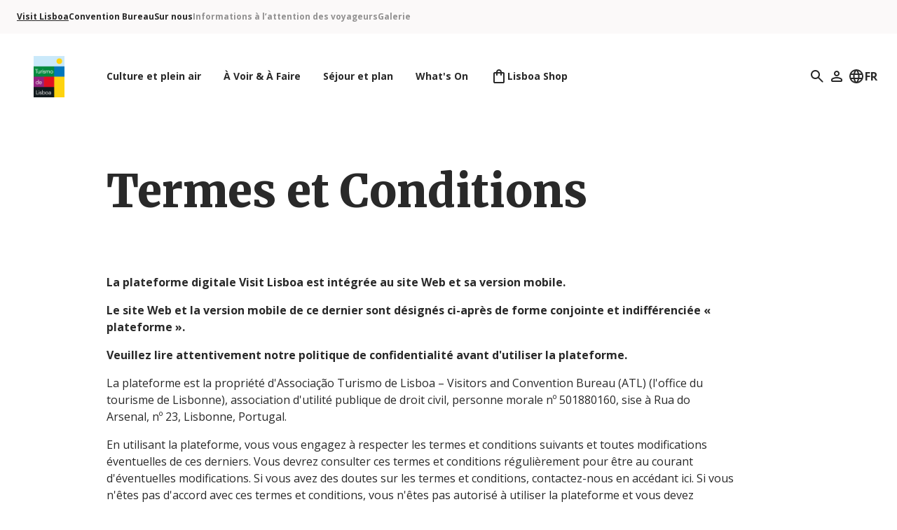

--- FILE ---
content_type: text/html; charset=utf-8
request_url: https://www.visitlisboa.com/fr/p/termes-et-conditions
body_size: 51991
content:
<!DOCTYPE html><html class="no-js" lang="fr"><head><meta content="width=device-width, initial-scale=1.0" name="viewport" /><title>Termes et Conditions | Visit Lisboa</title><meta name="csrf-param" content="authenticity_token" />
<meta name="csrf-token" content="IQrQsEFGrbKr630NOCAAHlxRiauEscR44lv3_h32i-uu5rqUR9zGXH6HaAYSi4NCP_vaihS5ej_3jnm0r9Kapw" /><link href="https://fonts.googleapis.com" rel="preconnect" /><link crossorigin="" href="https://fonts.gstatic.com" rel="preconnect" /><link href="https://www.visitlisboa.com/en/p/terms-and-conditions" hreflang="en" rel="alternate" /><link href="https://www.visitlisboa.com/pt-pt/p/termos-e-condicoes" hreflang="pt-pt" rel="alternate" /><link href="https://www.visitlisboa.com/es/p/terminos-y-condiciones" hreflang="es" rel="alternate" /><link href="https://www.visitlisboa.com/fr/p/termes-et-conditions" hreflang="fr" rel="alternate" /><link href="https://www.visitlisboa.com/de/p/bedingungen" hreflang="de" rel="alternate" /><link href="https://www.visitlisboa.com/it/p/termini-e-condizioni" hreflang="it" rel="alternate" /><meta content="" name="description" /><meta content="summary" property="twitter:card" /><meta content="Turismo de Lisboa" property="og:site_name" /><meta content="website" property="og:type" /><meta content="Termes et Conditions" property="og:title" /><meta content="" property="og:description" /><script type="application/ld+json">{"@context":"https://schema.org","@type":"Organization","name":"Turismo de Lisboa Visitors & Convention Bureau","url":"https://visit-lisboa.eu-west-1.elasticbeanstalk.com/","logo":"/assets/logo-8220233f4afbb2a29289a20b751b1b78c3bb11d48cb83404e7174c6e2faf77b7.png","sameAs":["https://www.pinterest.com/visitlisboa","https://www.youtube.com/VisitLisboa","https://x.com/visit_lisboa","https://www.facebook.com/visitlisboa","https://www.instagram.com/visit_lisboa"]}</script><link rel="icon" type="image/x-icon" href="/assets/favicon-5b7ecf47c35b677a1072ac9b4baddbcadd3333cea33a83525f4ff0701b476d42.ico" /><link rel="icon" type="image/png" href="/assets/favicon-16x16-b5e8c557d6ac77a6a8ec3802f55517e1d127f8ab9bbf39212eece42a734858ce.png" sizes="16x16" /><link rel="icon" type="image/png" href="/assets/favicon-32x32-715d37cd7bbe6098c09360b03ed2ec904b8e14a66f620f56841751b5b152c5b7.png" sizes="32x32" /><link rel="icon" type="image/png" href="/assets/favicon-96x96-45f3219610f094f04ba2212d2b48de2a563b814222b3014ba99553297f66eb6e.png" sizes="96x96" /><link rel="icon" type="image/png" href="/assets/favicon-192x192-d5d224c968e0b883dbdf9d890984f2b821da85102b31bd355b51e8459a976770.png" sizes="192x192" /><link rel="apple-touch-icon" type="image/png" href="/assets/apple-icon-72x72-a7756064d386add1203ce3a92b87c4b1d3d8c740e549efab64d4691a2618af1d.png" sizes="72x72" /><link rel="apple-touch-icon" type="image/png" href="/assets/apple-icon-120x120-93de1a0e50ada0bbc2e8a23a3d56fd4f34fb2b3b278004a781fc7df62901a4bf.png" sizes="120x120" /><link rel="apple-touch-icon" type="image/png" href="/assets/apple-icon-144x144-6d9f2b4f07b2b00b2adb539649c6a7672afaee0038806212cc8872d87de54e39.png" sizes="144x144" /><link rel="apple-touch-icon" type="image/png" href="/assets/apple-icon-180x180-6312561621e3c53bf7fc2d1062a186d89ca3c3d7f72d7864d933ee03a1518019.png" sizes="180x180" /><meta content="#ffffff" name="msapplication-TileColor" /><meta content="/assets/ms-icon-144x144-6d9f2b4f07b2b00b2adb539649c6a7672afaee0038806212cc8872d87de54e39.png" name="msapplication-TileImage" /><meta content="#ffffff" name="theme-color" /><link rel="stylesheet" href="//fonts.googleapis.com/css2?family=Merriweather:wght@900&amp;family=Open+Sans:wght@400;700&amp;display=swap" /><link rel="stylesheet" href="//cdn.jsdelivr.net/gh/orestbida/cookieconsent@v2.9.2/dist/cookieconsent.css" /><link rel="stylesheet" href="/assets/application-73bb15a44139127913712ddea121eef3a8a2d7b171c71e111f0c16da660d9979.css" media="all" data-turbo-track="reload" /><script src="//maps.googleapis.com/maps/api/js?key=AIzaSyAfvKs6AS723WEjEVtwNumV9Y46HJZAE6c&amp;libraries=geometry"></script><script src="/packs/js/runtime-bac706227d686818ce97.js" data-turbo-track="reload" defer="defer"></script>
<script src="/packs/js/478-007f844d7408f6b0ae19.js" data-turbo-track="reload" defer="defer"></script>
<script src="/packs/js/907-d695d95d8d73353df367.js" data-turbo-track="reload" defer="defer"></script>
<script src="/packs/js/application-b19236e1d8d36827fddb.js" data-turbo-track="reload" defer="defer"></script><script data-turbo-temporary="">document.documentElement.classList.remove("no-js");window.App = window.App || {};window.App.Environment = "production";window.App.Locale = "fr";window.App.Links = {	Privacy: "/fr/p/politique-de-confidentialite"};window.App.ThirdParties = {	youtube: "https://www.youtube.com/iframe_api"};</script><script>window.dataLayer = window.dataLayer || [];
window.dataLayer.push({ 'gtm.start': new Date().getTime(), event: 'gtm.js' });</script><script data-cookiecategory="analytics" src="https://www.googletagmanager.com/gtm.js?id=GTM-K6WL8MX" type="text/plain"></script></head><body class="text-black" data-controller="player cookie-consent page"><template data-player-target="template"><dialog video="true" data-controller="dialog" data-action="close-&gt;dialog#closeCallback" data-dialog-auto-open-value="true" data-dialog-destroy-on-close-value="true" class="backdrop:bg-black/60 p-0 lg:m-auto lg:rounded-lg flex-col h-full max-w-full max-h-full w-full lg:h-fit lg:max-h-[95vh] lg:max-w-4xl open:flex"><header class="bg-off-white flex items-center justify-between pl-6 pr-8 py-3 sticky top-0 lg:pl-8 lg:pr-10 lg:py-6"><h2 data-dialog="heading" class="line-clamp-1 py-1 font-bold text-3xl lg:text-5xl">Player</h2><button data-action="dialog#close" type="button" class="ml-auto inline-block"><svg aria-hidden="true" width="24" height="24" class="h-6 w-6 select-none"><use href="/assets/icons/general/x-a7d707efea06e14f85f3ab7651ffd21ad3ccec4fb94677fe9826c4d4b5512c63.svg#icon" /></svg></button></header><div data-target="content" class="aspect-video"><iframe allow="accelerometer; autoplay; clipboard-write; encrypted-media; gyroscope; picture-in-picture; web-share" allowfullscreen="" class="h-full w-full" frameborder="0"></iframe></div></dialog></template><div class="top-nav sticky top-0 transition-colors z-20 lg:-top-20" data-action="scroll@window-&gt;nav#onScroll:passive" data-controller="nav" data-nav-close-class="hidden relative" data-nav-open-class="absolute bg-white flex top-0 w-full"><div class="flex items-center justify-between pl-8 pr-6 relative w-full z-10 lg:hidden"><a href="/fr"><img alt="" role="presentation" class="w-11" src="/assets/logo-8220233f4afbb2a29289a20b751b1b78c3bb11d48cb83404e7174c6e2faf77b7.png" /><span class="sr-only">Logo de Turismo de Lisboa</span></a><button data-action="nav#open" type="button" class="top-nav__link inline-block"><svg aria-hidden="true" width="24" height="24" class="h-6 w-6 select-none"><use href="/assets/icons/general/menu-5e14f80f271b528ed18a0467482e9002785e3b27e552a2f2a515fc974ac2379c.svg#icon" /></svg></button></div><div class="flex-col hidden h-screen overflow-y-auto relative z-20 lg:block lg:h-auto lg:overflow-y-visible" data-nav-target="navigation"><div class="order-first lg:hidden"><div class="container flex justify-between my-4"><form action="/fr/searches" accept-charset="UTF-8" method="get"><div class="bg-off-white flex gap-1 items-center pl-4 pr-6 rounded-xl"><label for="mobile-search"><svg aria-hidden="true" width="24" height="24" class="select-none"><use href="/assets/icons/general/search-7f7cadefb7736a25a7d2d1408bee5569c40e7cacdf6e7fc30d7d50a292bffb27.svg#icon" /></svg><span class="sr-only">Recherche</span></label><input class="bg-transparent px-1 py-2 text-black placeholder:text-black/60" id="mobile-search" name="term" placeholder="Recherche" type="search" /></div></form><button data-action="nav#close" type="button" class="inline-block"><svg aria-hidden="true" width="24" height="24" class="h-6 w-6 select-none"><use href="/assets/icons/general/x-a7d707efea06e14f85f3ab7651ffd21ad3ccec4fb94677fe9826c4d4b5512c63.svg#icon" /></svg></button></div></div><div class="mt-auto pb-8 pt-16 order-last lg:hidden"><div class="container flex justify-between"><div class="flex gap-5"><a class="flex items-center gap-2" href="/fr/utilisateurs/se-connecter"><svg aria-hidden="true" width="24" height="24" class="select-none"><use href="/assets/icons/general/user-39c8a7193d80f5b87bbe1b404a2f58eb591d5a4a4b6485e967531681a5672ee9.svg#icon" /></svg><span class="font-bold text-lg lg:sr-only">Profil</span></a></div><div data-controller="dropdown" class="language-selector inline-block font-bold relative"><button aria-pressed="false" data-dropdown-target="button" data-action="dropdown#onToggle" type="button" class="flex gap-1 fill-current p-1 peer inline-block"><svg aria-hidden="true" width="24" height="24" class="select-none"><use href="/assets/icons/general/language-e7d31f53c49d4b163f592721aee34ab363f55874bed600616322166b3ad89063.svg#icon" /></svg>FR</button><div class="bottom-full mb-3 right-0 lg:bottom-auto lg:mb-0 lg:mt-3 w-24 absolute bg-white border-2 border-green-t60 hidden min-w-full overflow-hidden rounded-xl text-black z-10 peer-aria-pressed:block"><ul><li><a class="flex gap-1 items-center px-5 py-3 hover:bg-green-t60 focus:bg-green-t60" href="/en/p/terms-and-conditions"><img width="22" alt="" role="presentation" src="/assets/flags/en-d35203c47abfdd05e14007b5116513f270b664ba0b95cf7263e9d612bdbb9e3e.svg" />EN</a></li><li><a class="flex gap-1 items-center px-5 py-3 hover:bg-green-t60 focus:bg-green-t60" href="/pt-pt/p/termos-e-condicoes"><img width="22" alt="" role="presentation" src="/assets/flags/pt-pt-e1c69524938c2c98db2c8816c752b6d733cb2fdad78c7283fe1766b6c54d945c.svg" />PT</a></li><li><a class="flex gap-1 items-center px-5 py-3 hover:bg-green-t60 focus:bg-green-t60" href="/es/p/terminos-y-condiciones"><img width="22" alt="" role="presentation" src="/assets/flags/es-c59fb35c7cb90933f0a5733fb7b7657e46beddb7685c63f2373551e063b3061c.svg" />ES</a></li><li><a class="flex gap-1 items-center px-5 py-3 hover:bg-green-t60 focus:bg-green-t60" href="/de/p/bedingungen"><img width="22" alt="" role="presentation" src="/assets/flags/de-ac33c1d3300edeaeb5ca958f26d11459e7e90dfbb0d8df70db3829301f1f2eeb.svg" />DE</a></li><li><a class="flex gap-1 items-center px-5 py-3 hover:bg-green-t60 focus:bg-green-t60" href="/it/p/termini-e-condizioni"><img width="22" alt="" role="presentation" src="/assets/flags/it-2eb7fc2a92ccb3cc9a7f44d802df34667938cdb5cf5d036f2f0cc249bd0bde8d.svg" />IT</a></li></ul></div></div></div></div><nav class="py-4 lg:bg-off-white lg:mb-8"><div class="container flex flex-col justify-between text-xs lg:flex-row"><ul class="gap-8 columns-2 lg:columns-1 lg:flex"><li class="mb-8 lg:mb-0"><a href="/fr" class="href tag font-bold decoration-2 underline-offset-4 focus:underline hover:underline text-black underline">Visit Lisboa</a></li><li class="mb-8 lg:mb-0"><a href="/fr/convention-bureau" class="href tag font-bold decoration-2 underline-offset-4 focus:underline hover:underline text-black">Convention Bureau</a></li><li class="mb-8 lg:mb-0"><a href="/fr/sur-turismo-lisboa" class="href tag font-bold decoration-2 underline-offset-4 focus:underline hover:underline text-black">Sur nous</a></li><li class="mb-8 lg:mb-0"><a href="/fr/informations-voyaguers" class="href tag font-bold decoration-2 underline-offset-4 focus:underline hover:underline text-black/50">Informations à l’attention des voyageurs</a></li><li class="mb-8 lg:mb-0"><a href="/fr/galleries/galerie" class="href tag font-bold decoration-2 underline-offset-4 focus:underline hover:underline text-black/50">Galerie</a></li></ul></div></nav><div class="order-first lg:order-none" data-action="mouseleave-&gt;nav#onLeave" data-nav-target="mainNavigation"><div class="container"><div class="flex items-center justify-between xl:pl-6"><a class="flex-none" href="/fr"><img alt="" role="presentation" class="hidden w-11 lg:block" width="44" height="58" src="/assets/logo-8220233f4afbb2a29289a20b751b1b78c3bb11d48cb83404e7174c6e2faf77b7.png" /><span class="sr-only">Logo de Turismo de Lisboa</span></a><nav class="mb-16 mr-auto mt-8 lg:mb-0 lg:ml-8 lg:mt-0 xl:ml-11"><ul class="flex flex-col flex-wrap font-bold gap-6 text-2xl lg:flex-row lg:gap-2 lg:items-center lg:text-base" data-nav-target="links"><li><a data-submenu="submenu-64" data-action="mouseover-&gt;nav#showHub touchend-&gt;nav#showHub" class="top-nav__link flex items-center gap-2 lg:px-4 lg:py-1.5 lg:rounded-full lg:text-sm" href="/fr/p/culture-outdoors"><span>Culture et plein air</span></a></li><li><a data-submenu="submenu-65" data-action="mouseover-&gt;nav#showHub touchend-&gt;nav#showHub" class="top-nav__link flex items-center gap-2 lg:px-4 lg:py-1.5 lg:rounded-full lg:text-sm" href="/fr/p/see-do"><span>À Voir &amp; À Faire</span></a></li><li><a data-submenu="submenu-66" data-action="mouseover-&gt;nav#showHub touchend-&gt;nav#showHub" class="top-nav__link flex items-center gap-2 lg:px-4 lg:py-1.5 lg:rounded-full lg:text-sm" href="/fr/p/stay-plan"><span>Séjour et plan</span></a></li><li><a data-submenu="submenu-92" data-action="mouseover-&gt;nav#showHub touchend-&gt;nav#showHub" class="top-nav__link flex items-center gap-2 lg:px-4 lg:py-1.5 lg:rounded-full lg:text-sm" href="/fr/p/whats-on"><span>What&#39;s On</span></a></li><li><a data-submenu="submenu-86" data-action="mouseover-&gt;nav#showHub touchend-&gt;nav#showHub" class="top-nav__link flex items-center gap-2 lg:px-4 lg:py-1.5 lg:rounded-full lg:text-sm" target="_blank" rel="noopener" href="https://shop.visitlisboa.com/"><svg aria-hidden="true" width="24" height="24" class="select-none"><use href="/assets/icons/navigation/bag-6ca7f62abf40d97367ab377a9e710f9d40ce59fba675a0c78348c06aa275db3e.svg#icon" /></svg><span>Lisboa Shop</span></a></li><li class="lg:px-6 lg:py-2" data-controller="weather" id="weather"></li></ul><div class="bg-white left-0 text-black top-full w-full lg:absolute" data-nav-target="submenus" hidden="" id="submenu-64"><div class="pb-20 lg:container lg:mt-8 lg:pb-28"><div class="mb-6 lg:hidden"><button class="flex gap-4 items-center mb-12" data-action="nav#closeHub" type="button"><svg aria-hidden="true" width="16" height="16" class="select-none"><use href="/assets/icons/general/arrow-left-972ca22279c958ea40762ac7ee1aede762d6cb4beb35bfc264e234a030577f08.svg#icon" /></svg><span class="font-bold text-sm tracking-widest uppercase lg:text-base">Dos</span></button><h2 class="font-bold text-xl lg:text-2xl">Culture et plein air</h2></div><div class="flex relative"><span class="hidden ml-6 w-11 lg:inline-block"></span><div class="mt-2 w-full lg:ml-24"><div class="lg:hidden"><a href="/fr/p/culture-outdoors" class="font-bold text-black tracking-wider py-1 text-current underline underline-offset-8 focus:decoration-2 hover:decoration-2 text-base uppercase inline-block"><span class="flex"><span>Tout explorer</span></span></a></div><div class="flex flex-col justify-between mt-10 lg:flex-row lg:mt-0"><nav><ul class="flex flex-col gap-6 mb-16"><li><a class="flex gap-6 items-center focus:text-green-s20 hover:text-green-s20" href="/fr/lisbon-stories"><svg aria-hidden="true" width="24" height="24" class="select-none"><use href="/assets/icons/navigation/ticket-b6b63dba07a9ac47967b587607258e8cc8ce6f3ec10f64f002c06fd74599c0c3.svg#icon" /></svg><span class="font-bold text-xl lg:text-2xl">Itinéraires Culturels</span></a></li><li><a class="flex gap-6 items-center focus:text-green-s20 hover:text-green-s20" href="/fr/des-entroits/filter?c=13,8"><svg aria-hidden="true" width="24" height="24" class="select-none"><use href="/assets/icons/navigation/music-d284a7acf8b8862fcd24992b5873bd047717736ba0e22f9a624ef4d05b7adef5.svg#icon" /></svg><span class="font-bold text-xl lg:text-2xl">Fado</span></a></li><li><a class="flex gap-6 items-center focus:text-green-s20 hover:text-green-s20" href="/fr/des-entroits/filter?c=50"><svg aria-hidden="true" width="24" height="24" class="select-none"><use href="/assets/icons/navigation/beach-28eaf44464e1d664f4022d3e1e128815462e496f631599c56ff4f48a5d96d12d.svg#icon" /></svg><span class="font-bold text-xl lg:text-2xl">Plages dans les environs</span></a></li><li><a class="flex gap-6 items-center focus:text-green-s20 hover:text-green-s20" href="/fr/des-entroits/filter?c=32"><svg aria-hidden="true" width="24" height="24" class="select-none"><use href="/assets/icons/navigation/museum-8a9be572e7033a94ecee5aab476e754445a18c6d62fa978c531c009b50cc5ef3.svg#icon" /></svg><span class="font-bold text-xl lg:text-2xl">Musées et Monuments</span></a></li><li><a class="flex gap-6 items-center focus:text-green-s20 hover:text-green-s20" href="/fr/des-entroits/filter?c=47"><svg aria-hidden="true" width="24" height="24" class="select-none"><use href="/assets/icons/navigation/sun-383a13114186a224f420704e9d5bca05421a66dcc4dbf7081ca3d6b182a0c7ac.svg#icon" /></svg><span class="font-bold text-xl lg:text-2xl">Couchers de soleil et Points de vue</span></a></li><li><a class="flex gap-6 items-center focus:text-green-s20 hover:text-green-s20" href="/fr/des-entroits/filter?c=74,71"><svg aria-hidden="true" width="24" height="24" class="select-none"><use href="/assets/icons/navigation/tree-9d52cb187d7935e4b6e2ca26191bc42771bfda5f4fbb7780e5e5c6cf9e6d26f1.svg#icon" /></svg><span class="font-bold text-xl lg:text-2xl">Explorer la nature</span></a></li></ul></nav></div></div></div></div></div><div class="bg-white left-0 text-black top-full w-full lg:absolute" data-nav-target="submenus" hidden="" id="submenu-65"><div class="pb-20 lg:container lg:mt-8 lg:pb-28"><div class="mb-6 lg:hidden"><button class="flex gap-4 items-center mb-12" data-action="nav#closeHub" type="button"><svg aria-hidden="true" width="16" height="16" class="select-none"><use href="/assets/icons/general/arrow-left-972ca22279c958ea40762ac7ee1aede762d6cb4beb35bfc264e234a030577f08.svg#icon" /></svg><span class="font-bold text-sm tracking-widest uppercase lg:text-base">Dos</span></button><h2 class="font-bold text-xl lg:text-2xl">À Voir &amp; À Faire</h2></div><div class="flex relative"><span class="hidden ml-6 w-11 lg:inline-block"></span><div class="mt-2 w-full lg:ml-24"><div class="lg:hidden"><a href="/fr/p/see-do" class="font-bold text-black tracking-wider py-1 text-current underline underline-offset-8 focus:decoration-2 hover:decoration-2 text-base uppercase inline-block"><span class="flex"><span>Tout explorer</span></span></a></div><div class="flex flex-col justify-between mt-10 lg:flex-row lg:mt-0"><nav><ul class="flex flex-col gap-6 mb-16"><li><a class="flex gap-6 items-center focus:text-green-s20 hover:text-green-s20" href="/fr/des-entroits/filter?c=5,6,8,7,9"><svg aria-hidden="true" width="24" height="24" class="select-none"><use href="/assets/icons/navigation/restaurant-1707c8e62fc0d0b0428212ed482e72eda204d18d17d922e39d41345024faf4df.svg#icon" /></svg><span class="font-bold text-xl lg:text-2xl">Manger et Boire</span></a></li><li><a class="flex gap-6 items-center focus:text-green-s20 hover:text-green-s20" href="/fr/des-entroits/filter?c=13,14,17,32"><svg aria-hidden="true" width="24" height="24" class="select-none"><use href="/assets/icons/navigation/museum-8a9be572e7033a94ecee5aab476e754445a18c6d62fa978c531c009b50cc5ef3.svg#icon" /></svg><span class="font-bold text-xl lg:text-2xl">Culture, Art et Architecture</span></a></li><li><a class="flex gap-6 items-center focus:text-green-s20 hover:text-green-s20" href="/fr/des-entroits/filter?c=76"><svg aria-hidden="true" width="24" height="24" class="select-none"><use href="/assets/icons/navigation/family-755e783ac1d899a81f8fe72a7086edda3832740a3f1830ff9187e44e360d7c40.svg#icon" /></svg><span class="font-bold text-xl lg:text-2xl">Famille et Enfants</span></a></li><li><a class="flex gap-6 items-center focus:text-green-s20 hover:text-green-s20" href="/fr/des-entroits/filter?c=54,55,56,57,58,59"><svg aria-hidden="true" width="24" height="24" class="select-none"><use href="/assets/icons/navigation/golf-727211cbd7a302d06b93786c8df8bd869492b6c93bdf05427fad84aaeb7531a9.svg#icon" /></svg><span class="font-bold text-xl lg:text-2xl">Golf</span></a></li><li><a class="flex gap-6 items-center focus:text-green-s20 hover:text-green-s20" href="/fr/des-entroits/filter?c=18"><svg aria-hidden="true" width="24" height="24" class="select-none"><use href="/assets/icons/navigation/bag-6ca7f62abf40d97367ab377a9e710f9d40ce59fba675a0c78348c06aa275db3e.svg#icon" /></svg><span class="font-bold text-xl lg:text-2xl">Shopping</span></a></li><li><a class="flex gap-6 items-center focus:text-green-s20 hover:text-green-s20" href="/fr/c/only-in-lisbon/articles"><svg aria-hidden="true" width="24" height="24" class="select-none"><use href="/assets/icons/navigation/map-a648656123c466566663603de52e402bdfe82132c11fdd0cd2e76329cc71739c.svg#icon" /></svg><span class="font-bold text-xl lg:text-2xl">Only in Lisbon</span></a></li></ul></nav></div></div></div></div></div><div class="bg-white left-0 text-black top-full w-full lg:absolute" data-nav-target="submenus" hidden="" id="submenu-66"><div class="pb-20 lg:container lg:mt-8 lg:pb-28"><div class="mb-6 lg:hidden"><button class="flex gap-4 items-center mb-12" data-action="nav#closeHub" type="button"><svg aria-hidden="true" width="16" height="16" class="select-none"><use href="/assets/icons/general/arrow-left-972ca22279c958ea40762ac7ee1aede762d6cb4beb35bfc264e234a030577f08.svg#icon" /></svg><span class="font-bold text-sm tracking-widest uppercase lg:text-base">Dos</span></button><h2 class="font-bold text-xl lg:text-2xl">Séjour et plan</h2></div><div class="flex relative"><span class="hidden ml-6 w-11 lg:inline-block"></span><div class="mt-2 w-full lg:ml-24"><div class="lg:hidden"><a href="/fr/p/stay-plan" class="font-bold text-black tracking-wider py-1 text-current underline underline-offset-8 focus:decoration-2 hover:decoration-2 text-base uppercase inline-block"><span class="flex"><span>Tout explorer</span></span></a></div><div class="flex flex-col justify-between mt-10 lg:flex-row lg:mt-0"><nav><ul class="flex flex-col gap-6 mb-16"><li><a class="flex gap-6 items-center focus:text-green-s20 hover:text-green-s20" href="/fr/des-entroits/filter?c=25,23,24,26,27,28,29"><svg aria-hidden="true" width="24" height="24" class="select-none"><use href="/assets/icons/navigation/bed-623954f5899e5f71d783ccb2405af9f78abb4f1514263fa2358f5e35feafe885.svg#icon" /></svg><span class="font-bold text-xl lg:text-2xl">Où séjourner</span></a></li><li><a class="flex gap-6 items-center focus:text-green-s20 hover:text-green-s20" href="/fr/regions/belem"><svg aria-hidden="true" width="24" height="24" class="select-none"><use href="/assets/icons/navigation/map-a648656123c466566663603de52e402bdfe82132c11fdd0cd2e76329cc71739c.svg#icon" /></svg><span class="font-bold text-xl lg:text-2xl">Zones de Lisbonne</span></a></li><li><a class="flex gap-6 items-center focus:text-green-s20 hover:text-green-s20" href="/fr/p/stay-plan#section-282"><svg aria-hidden="true" width="24" height="24" class="select-none"><use href="/assets/icons/navigation/bus-fd0105c4932e42cf0fa47f221394eb7d88f1d5843fff4470eaa09389c5f67feb.svg#icon" /></svg><span class="font-bold text-xl lg:text-2xl">Se déplacer</span></a></li></ul></nav></div></div></div></div></div><div class="bg-white left-0 text-black top-full w-full lg:absolute" data-nav-target="submenus" hidden="" id="submenu-86"><div class="pb-20 lg:container lg:mt-8 lg:pb-28"><div class="mb-6 lg:hidden"><button class="flex gap-4 items-center mb-12" data-action="nav#closeHub" type="button"><svg aria-hidden="true" width="16" height="16" class="select-none"><use href="/assets/icons/general/arrow-left-972ca22279c958ea40762ac7ee1aede762d6cb4beb35bfc264e234a030577f08.svg#icon" /></svg><span class="font-bold text-sm tracking-widest uppercase lg:text-base">Dos</span></button><h2 class="font-bold text-xl lg:text-2xl">Lisboa Shop</h2></div><div class="flex relative"><span class="hidden ml-6 w-11 lg:inline-block"></span><div class="mt-2 w-full lg:ml-24"><div class="lg:hidden"><a href="https://shop.visitlisboa.com/" class="font-bold text-black tracking-wider py-1 text-current underline underline-offset-8 focus:decoration-2 hover:decoration-2 text-base uppercase inline-block"><span class="flex"><span>Tout explorer</span></span></a></div><div class="flex flex-col justify-between mt-10 lg:flex-row lg:mt-0"><nav><ul class="flex flex-col gap-6 mb-16"><li><a class="flex gap-6 items-center focus:text-green-s20 hover:text-green-s20" href="/fr/p/lisboa-card"><svg aria-hidden="true" width="24" height="24" class="select-none"><use href="/assets/icons/navigation/card-c25ade6b58b63c0c686eaede385ddaaa112a6a0b9a4a366ee3068b6060ee871e.svg#icon" /></svg><span class="font-bold text-xl lg:text-2xl">Lisboa Card</span></a></li><li><a class="flex gap-6 items-center focus:text-green-s20 hover:text-green-s20" target="_blank" rel="noopener" href="https://shop.visitlisboa.com/collections/tours"><svg aria-hidden="true" width="24" height="24" class="select-none"><use href="/assets/icons/navigation/ticket-b6b63dba07a9ac47967b587607258e8cc8ce6f3ec10f64f002c06fd74599c0c3.svg#icon" /></svg><span class="font-bold text-xl lg:text-2xl">Tour Tickets</span></a></li><li><a class="flex gap-6 items-center focus:text-green-s20 hover:text-green-s20" target="_blank" rel="noopener" href="https://blueticket.meo.pt/"><svg aria-hidden="true" width="24" height="24" class="select-none"><use href="/assets/icons/navigation/ticket-b6b63dba07a9ac47967b587607258e8cc8ce6f3ec10f64f002c06fd74599c0c3.svg#icon" /></svg><span class="font-bold text-xl lg:text-2xl">Blueticket</span></a></li><li><a class="flex gap-6 items-center focus:text-green-s20 hover:text-green-s20" target="_blank" rel="noopener" href="https://ticketline.sapo.pt/"><svg aria-hidden="true" width="24" height="24" class="select-none"><use href="/assets/icons/navigation/ticket-b6b63dba07a9ac47967b587607258e8cc8ce6f3ec10f64f002c06fd74599c0c3.svg#icon" /></svg><span class="font-bold text-xl lg:text-2xl">Ticket Line</span></a></li></ul></nav></div></div></div></div></div></nav><div class="hidden items-center gap-10 lg:flex"><div data-controller="dropdown" class="inline-block font-bold relative"><button aria-pressed="false" data-dropdown-target="button" data-action="dropdown#onToggle" type="button" class="flex gap-1 fill-current p-1 peer inline-block"><svg aria-hidden="true" width="24" height="24" class="select-none"><use href="/assets/icons/general/search-7f7cadefb7736a25a7d2d1408bee5569c40e7cacdf6e7fc30d7d50a292bffb27.svg#icon" /></svg><span class="sr-only">Recherche</span></button><div class="-left-[14px] -top-[18px] w-56 2xl:w-60 absolute bg-white border-2 border-green-t60 hidden min-w-full overflow-hidden rounded-xl text-black z-10 peer-aria-pressed:block"><div class="p-4"><form autocomplete="off" data-controller="suggestions" data-suggestions-url-value="/fr/searches/suggestions" action="/fr/searches" accept-charset="UTF-8" method="get"><div class="border-b border-green-t60 flex gap-1 items-center"><label for="desktop-search"><svg aria-hidden="true" width="24" height="24" class="select-none"><use href="/assets/icons/general/search-7f7cadefb7736a25a7d2d1408bee5569c40e7cacdf6e7fc30d7d50a292bffb27.svg#icon" /></svg><span class="sr-only">Recherche</span></label><input class="bg-transparent font-normal px-1 py-1 text-black w-full" data-action="keyup-&gt;suggestions#execute" id="desktop-search" name="term" type="search" /></div></form><div id="search-suggestions"></div></div></div></div><a class="flex items-center gap-2" href="/fr/utilisateurs/se-connecter"><svg aria-hidden="true" width="24" height="24" class="select-none"><use href="/assets/icons/general/user-39c8a7193d80f5b87bbe1b404a2f58eb591d5a4a4b6485e967531681a5672ee9.svg#icon" /></svg><span class="font-bold text-lg lg:sr-only">Mon profil</span></a><div data-controller="dropdown" class="language-selector inline-block font-bold relative"><button aria-pressed="false" data-dropdown-target="button" data-action="dropdown#onToggle" type="button" class="flex gap-1 fill-current p-1 peer inline-block"><svg aria-hidden="true" width="24" height="24" class="select-none"><use href="/assets/icons/general/language-e7d31f53c49d4b163f592721aee34ab363f55874bed600616322166b3ad89063.svg#icon" /></svg>FR</button><div class="bottom-full mb-3 right-0 lg:bottom-auto lg:mb-0 lg:mt-3 w-24 absolute bg-white border-2 border-green-t60 hidden min-w-full overflow-hidden rounded-xl text-black z-10 peer-aria-pressed:block"><ul><li><a class="flex gap-1 items-center px-5 py-3 hover:bg-green-t60 focus:bg-green-t60" href="/en/p/terms-and-conditions"><img width="22" alt="" role="presentation" src="/assets/flags/en-d35203c47abfdd05e14007b5116513f270b664ba0b95cf7263e9d612bdbb9e3e.svg" />EN</a></li><li><a class="flex gap-1 items-center px-5 py-3 hover:bg-green-t60 focus:bg-green-t60" href="/pt-pt/p/termos-e-condicoes"><img width="22" alt="" role="presentation" src="/assets/flags/pt-pt-e1c69524938c2c98db2c8816c752b6d733cb2fdad78c7283fe1766b6c54d945c.svg" />PT</a></li><li><a class="flex gap-1 items-center px-5 py-3 hover:bg-green-t60 focus:bg-green-t60" href="/es/p/terminos-y-condiciones"><img width="22" alt="" role="presentation" src="/assets/flags/es-c59fb35c7cb90933f0a5733fb7b7657e46beddb7685c63f2373551e063b3061c.svg" />ES</a></li><li><a class="flex gap-1 items-center px-5 py-3 hover:bg-green-t60 focus:bg-green-t60" href="/de/p/bedingungen"><img width="22" alt="" role="presentation" src="/assets/flags/de-ac33c1d3300edeaeb5ca958f26d11459e7e90dfbb0d8df70db3829301f1f2eeb.svg" />DE</a></li><li><a class="flex gap-1 items-center px-5 py-3 hover:bg-green-t60 focus:bg-green-t60" href="/it/p/termini-e-condizioni"><img width="22" alt="" role="presentation" src="/assets/flags/it-2eb7fc2a92ccb3cc9a7f44d802df34667938cdb5cf5d036f2f0cc249bd0bde8d.svg" />IT</a></li></ul></div></div></div></div></div></div></div></div><div class="container max-w-5xl mb-16 mt-10 lg:mb-20 lg:mt-24"><h1 class="font-serif text-5xl lg:text-7xl">Termes et Conditions</h1></div><div class="container max-w-5xl"><div class="details__content max-w-4xl mt-6 lg:mt-8"><p><strong>La plateforme digitale Visit Lisboa est intégrée au site Web et sa version mobile.</strong></p>

<p><strong>Le site Web et la version mobile de ce dernier sont désignés ci-après de forme conjointe et indifférenciée « plateforme ».</strong></p>

<p><strong>Veuillez lire attentivement notre politique de confidentialité avant d'utiliser la plateforme.</strong></p>

<p>La plateforme est la propriété d'Associação Turismo de Lisboa – Visitors and Convention Bureau (ATL) (l'office du tourisme de Lisbonne), association d'utilité publique de droit civil, personne morale nº 501880160, sise à Rua do Arsenal, nº 23, Lisbonne, Portugal.</p>

<p>En utilisant la plateforme, vous vous engagez à respecter les termes et conditions suivants et toutes modifications éventuelles de ces derniers. Vous devrez consulter ces termes et conditions régulièrement pour être au courant d'éventuelles modifications. Si vous avez des doutes sur les termes et conditions, contactez-nous en accédant ici. Si vous n'êtes pas d'accord avec ces termes et conditions, vous n'êtes pas autorisé à utiliser la plateforme et vous devez l'abandonner immédiatement.</p>

<p><strong>Droits de propriété intellectuelle</strong></p>

<p>Tous les contenus de texte et d'image de la plateforme sont mis à disposition et protégés par les droits d'auteur, à l'exception des contenus de texte et d'image qui sont déjà protégés par les droits d'auteur de tiers.</p>

<p>Associação Turismo de Lisboa – Visitors and Convention Bureau (ATL) (l'office du tourisme de Lisbonne) respecte les droits de propriété intellectuelle de tiers et sollicite à tous les utilisateurs de la plateforme d’en faire de même.</p>

<p>Associação Turismo de Lisboa – Visitors and Convention Bureau (ATL) (l'office du tourisme de Lisbonne) se réserve le droit d'agir en justice contre les auteurs de toute copie, reproduction ou autre utilisation non autorisée des contenus de la plateforme.</p>

<p><strong>Utilisation de la plateforme</strong></p>

<p>ATL autorise la visualisation et l'impression des contenus de la plateforme, dans les conditions suivantes : (i) les contenus de la plateforme ne peuvent pas être modifiés, (ii) il est interdit d'enlever ou modifier n'importe quel avertissement de droits d'auteurs (copyright), de toute marque commerciale ou d'autres droits de propriété intellectuelle ou industrielle qui figurent dans les contenus de la plateforme, et (iii) il est interdit de créer, d'exhiber, de reproduire ou de distribuer des travaux dérivant de contenus de la plateforme.</p>

<p>Un utilisateur de la plateforme déclare et garantit que son utilisation du contenu de cette dernière sera effectuée conformément aux présents termes et conditions et qu'il ne bafouera ou ne violera pas les droits d'une quelconque autre partie. Il déclare et garantit également qu'il respectera tous les contrats ou obligations légales vis à vis de toutes autres parties et n'enfreindra aucune loi en vigueur et applicable. L'utilisateur de la plateforme accepte expressément d'indemniser ATL pour toute responsabilité civile dont il est directement ou indirectement à l'origine en raison de son utilisation de la plateforme non conforme aux présents termes et conditions. L'utilisateur de la plateforme garantit avoir au moins 18 ans et posséder la capacité juridique pour signer ce contrat et utiliser la plateforme conformément à tous ses termes et conditions.</p>

<p>Pour l'utilisation de certaines des fonctionnalités de la plateforme, des conditions autres que celle d'un âge supérieur ou égal à 18 ans peuvent être exigées.</p>

<p>L'utilisateur ne peut pas s'enregistrer plusieurs fois sur la plateforme. L'utilisateur de la plateforme est obligé de maintenir la confidentialité du mot de passe (password) créé et est entièrement responsable de toutes les conséquences qui découlent de la violation de la confidentialité du mot de passe (password) et de son utilisation par des tiers. L'utilisateur est obligé de communiquer immédiatement à Associação Turismo de Lisboa – Visitors and Convention Bureau (ATL) (l'office du tourisme de Lisbonne) l'utilisation non autorisée de son mot de passe (password) ou de toutes les violations de sécurité qu'il identifie.</p>

<p>L'utilisateur de la plateforme déclare et garantit que toutes les informations personnelles qu'il fournit pendant la procédure d'enregistrement en tant qu'utilisateur de la plateforme sont complètes, précises, actuelles et véridiques. L'utilisateur de la plateforme autorise Associação Turismo de Lisboa – Visitors and Convention Bureau (ATL) (l'office du tourisme de Lisbonne) à confirmer la véracité des informations personnelles obtenues et s'engage à coopérer avec Associação Turismo de Lisboa – Visitors and Convention Bureau (ATL) (l'office du tourisme de Lisbonne) lors de cette vérification.</p>

<p>L'utilisateur de la plateforme déclare et garantit que toutes les informations et tous les contenus qu'il fournit lors de l'utilisation de la plateforme :</p>

<ul>
	<li>ne sont pas faux ;</li>
	<li>ne violent pas les droits d'auteur, des marques, de brevets ou d'autres droits de propriété intellectuelle ou industrielle de tiers ;</li>
	<li>ne violent aucune disposition légale ou administrative ;</li>
	<li>ne sont pas diffamatoires, outrageants, offensifs ou intimidants ;</li>
	<li>ne sont pas immoraux, obscènes ou pornographiques ;</li>
	<li>ne contiennent aucun virus informatique ou tous fichiers ou programmes informatiques qui puissent endommager, voler ou de toute autre forme affecter d'une forme négative sur le fonctionnement de la plateforme et ses données ;</li>
	<li>ne créent pas de lien (link) direct ou indirect vers des contenus pour lesquels il n'existe aucun droit d'établir le lien (link) ou de l'inclure ;</li>
	<li>ne sont pas une enquête, un sondage ou un message en chaîne.</li>
</ul>

<p>Associação Turismo de Lisboa – Visitors and Convention Bureau (ATL) (l'office du tourisme de Lisbonne) n'est en aucun cas responsable des informations et contenus mis sur la plateforme par les utilisateurs qui peuvent, de quelque forme que ce soit, porter préjudice à des tiers ou léser leurs droits. Dans tous les cas, Associação Turismo de Lisboa – Visitors and Convention Bureau (ATL) (l'office du tourisme de Lisbonne) retirera immédiatement et sans préavis toutes les informations ou tous les contenus mis sur la plateforme par les utilisateurs et qui peuvent susciter des doutes fondés sur la possibilité de porter préjudice à des tiers ou de léser leurs droits.</p>

<p>Associação Turismo de Lisboa – Visitors and Convention Bureau (ATL) (l'office du tourisme de Lisbonne) n'est également en aucun cas responsable des informations et contenus de sites Web de tiers vers lesquels la plateforme renvoie ses utilisateurs par l'intermédiaire d'un lien (link) direct ou indirect. L'existence d'un lien (link) direct ou indirect vers un site Web d'un tiers ne signifie pas et n'implique pas qu'Associação Turismo de Lisboa – Visitors and Convention Bureau (ATL) (l’office de tourisme de Lisbonne) souscrit ou approuve les informations et contenus qui s'y trouvent ou qui, de quelque forme que ce soit, lui sont liés.</p>

<p>L'utilisation de la plateforme est totalement gratuite mais cette dernière contient, dans l'intérêt et pour le confort des utilisateurs, la possibilité de réaliser des achats. Les achats peuvent être effectués sur la plateforme, dans le cas de biens et/ou de services fournis ou réalisés par Associação Turismo de Lisboa – Visitors and Convention Bureau (ATL) (l'office du tourisme de Lisbonne), ou être effectués moyennant des liens directs (links) vers les sites de tiers. Grâce au lien direct (link), l'achat est réalisé directement sur le site de tiers et non sur la plateforme d'Associação Turismo de Lisboa – Visitors and Convention Bureau (ATL) (l'office du tourisme de Lisbonne). Cette dernière n'est pas la contrepartie contractuelle pour l'utilisateur. Elle intervient uniquement en tant qu'entité qui met à disposition le lien technique avec le site du tiers. Il est de l'entière et exclusive responsabilité de l'utilisateur de s'informer des termes et conditions et de la politique de confidentialité des sites des tiers, et notamment des termes et conditions contractuelles d'achat. En concluant un achat sur le site des tiers, il est célébré un contrat entre ces derniers et l'utilisateur mais aucun entre l'utilisateur et Associação Turismo de Lisboa – Visitors and Convention Bureau (ATL) (l'office du tourisme de Lisbonne). Les tiers fournisseurs de biens ou les fournisseurs de services sont des sociétés commerciales indépendantes et distinctes d'Associação Turismo de Lisboa – Visitors and Convention Bureau (ATL) (l'office du tourisme de Lisbonne). Cette dernière ne peut donc pas garantir la satisfaction de l'utilisateur quant aux biens fournis ou aux services réalisés. L'utilisateur doit prendre la précaution de s'informer de forme appropriée sur l'achat qu'il désire effectuer. Associação Turismo de Lisboa – Visitors and Convention Bureau (ATL) (l'office du tourisme de Lisbonne) ne se responsabilise en aucun cas des biens et/ou services fournis ou réalisés par ces tiers.</p>

<p>Associação Turismo de Lisboa – Visitors and Convention Bureau (ATL) (l'office du tourisme de Lisbonne) est uniquement responsable de la vente des biens et/ou services fournis ou réalisés en son propre nom et pour son compte.</p>

<p>Associação Turismo de Lisboa – Visitors and Convention Bureau (ATL) (l'office du tourisme de Lisbonne) est uniquement responsable de la vente des biens et/ou services fournis ou réalisés en son propre nom et pour son compte.</p>

<p>L'utilisateur de la plateforme déclare qu'il déresponsabilise Associação Turismo de Lisboa – Visitors and Convention Bureau (ATL) (l'office du tourisme de Lisbonne) de tous les coûts, charges, dépenses, pertes, préjudices et/ou responsabilités qu'il peut encourir en lien, de quelque forme que ce soit, avec les biens et/ou services fournis ou réalisés par des tiers.</p>

<p>Les prix sont indiqués en euros et incluent toujours la TVA applicable, aussi bien pour les résidents fiscaux portugais que pour des consommateurs qui sont résidents fiscaux en dehors du Portugal. Associação Turismo de Lisboa – Visitors and Convention Bureau (ATL) (l'office du tourisme de Lisbonne) ne garantit pas l’infaillibilité des informations mises à disposition des utilisateurs de la plateforme en ce qui concerne les prix et la disponibilité des biens et services fournis ou réalisés par des tiers, car la mise à jour de ces informations, pour des raisons techniques, n'est pas faite en temps réel.</p>

<p>Durant le processus de réalisation des achats sur la plateforme, il sera demandé à l'utilisateur de fournir les données de sa carte de crédit. Les informations personnelles nécessaires à la transaction et les données relatives à la carte de crédit sont directement envoyées au moyen d'un protocole de cryptage vers un prestataire de services de paiement fiable, sans qu'un quelconque tiers y ait accès. Les données relatives à la carte de crédit seront utilisées par Associação Turismo de Lisboa – Visitors and Convention Bureau (ATL) (l'office du tourisme de Lisbonne) uniquement pour réaliser la procédure nécessaire à l'achat ou l'émission d'un remboursement dans le cas de son annulation, si l'utilisateur exerce son droit de désistement, ou pour signaler des cas de fraude aux autorités compétentes. Elles ne sont stockées sur aucun serveur.</p>

<p>Associação Turismo de Lisboa – Visitors and Convention Bureau (ATL) (l'office du tourisme de Lisbonne) se réserve le droit d'annuler immédiatement, à tout moment et sans indication expresse de son fondement, sans préavis, l'enregistrement de tout utilisateur qui enfreint les présents termes et conditions, sans préjudice des procédures pénales et/ou civiles auxquelles la conduite de l'utilisateur peut donner lieu.</p>

<p>Associação Turismo de Lisboa – Visitors and Convention Bureau (ATL) (l'office du tourisme de Lisbonne) n'est pas responsable des problèmes techniques qui touchent la plateforme et dont les causes sont hors de sa sphère d'intervention et de responsabilité. Elle ne garantit pas non plus la disponibilité ininterrompue de la plateforme et des informations et données. Elle peut procéder à des maintenances techniques lorsque et pendant la durée qu'elle considère nécessaire.</p>

<p>Associação Turismo de Lisboa – Visitors and Convention Bureau (ATL) (l'office du tourisme de Lisbonne) se réserve le droit de modifier à tout moment ces termes et conditions, à sa seule discrétion, si cela est considéré comme nécessaire.</p>

<p><strong>Trip Planner, What´s on, What´s nearby et Geo-Offers</strong></p>

<p>La plateforme met entre autres à disposition de ses utilisateurs les fonctionnalités Trip Planner, What's on, What's nearby et Geo-Offers (offres géoréférencées).</p>

<p>Trip Planner est la fonctionnalité de la plateforme qui permet la collecte des préférences au niveau des intérêts, afin de générer des suggestions et des itinéraires personnalisés à l'utilisateur.</p>

<p>What's on est la fonctionnalité de la plateforme qui permet à l'utilisateur d'accéder à une liste d'événements en temps réel, présentés par date.</p>

<p>What's nearby est la fonctionnalité de la plateforme qui permet de filtrer les attractions, restaurants et événements par localisation, les suggestions étant faites à l'utilisateur en fonction du lieu où il se trouve au moment de la consultation.</p>

<p>Geo-Offers est la fonctionnalité de la plateforme qui permet aux utilisateurs d'accéder à des offres d'associés de l'office du tourisme de Lisbonne, à des réductions et des entrées libres, les suggestions étant faites à l'utilisateur en fonction du lieu où il se trouve au moment de la consultation.</p>

<p>Associação Turismo de Lisboa – Visitors and Convention Bureau (ATL) (l'office du tourisme de Lisbonne) fera tous les efforts possibles pour garantir que les informations données aux utilisateurs sur la plateforme sont rigoureuses et les meilleures dans l'intérêt des utilisateurs. Néanmoins, elle ne peut donner et ne donne aucune garantie, explicite ou implicite, que toutes les informations fournies par les fonctionnalités de la plateforme sont toujours mises à jour et correctes, et n'assume aucune responsabilité au cas où ce n'est pas le cas.</p>

<p><strong>Meet People – Social Traveling Lisbon</strong></p>

<p>Cette fonctionnalité permet à l'utilisateur enregistré de connaître et de contacter d'autres touristes ayant des intérêts similaires pour se rejoindre à des événements ou des activités organisées par ces derniers ou permet à l'utilisateur enregistré d'organiser ses propres événements ou activités et de les divulguer pour que d'autres touristes intéressés y participent.</p>

<p>Cette fonctionnalité ne peut pas être utilisée à des fins politiques, syndicales, religieuses ou solidaires (de charité).</p>

<p>Associação Turismo de Lisboa – Visitors and Convention Bureau (ATL) (l'office du tourisme de Lisbonne) met à disposition la plateforme pour que ses utilisateurs, entre eux, organisent à des événements ou activités et y participent, mais elle est totalement étrangère à la décision d'organiser tout événement ou toute activité ou d'y participer, et n'a aucun devoir ou aucune obligation de les contrôler, de les accompagner ou de les superviser. Chaque utilisateur doit être prudent quant à la décision de participer à un événement ou une activité organisé et veiller à sa vie privée et à sa sécurité avant, pendant et après sa réalisation. Associação Turismo de Lisboa – Visitors and Convention Bureau (ATL) (l'office du tourisme de Lisbonne) éditera ou retirera immédiatement, sans préavis, la divulgation de tout événement ou activité créé par un utilisateur en violation de ces termes et conditions.</p>

<p>Si l'utilisateur organisateur d'un événement ou d'une activité a perçu une somme pour la participation à l'événement ou l'activité, Associação Turismo de Lisboa – Visitors and Convention Bureau (ATL) (l'office du tourisme de Lisbonne) y est totalement étranger et ne recevra en aucun cas cette somme ou une partie de cette dernière. L'utilisateur doit être prudent avant de décider d'effectuer le paiement de toute somme qui est demandée pour la participation à un événement ou à une activité organisée moyennant la plateforme par d'autres utilisateurs.</p>

<p><strong>Les présents termes et conditions sont également valables pour le site Web et pour la version mobile de ce dernier intégrant la plateforme digitale Visit Lisboa.</strong></p>
</div></div><footer class="site-footer bg-green-s60 text-white"><div class="container max-w-6xl mx-auto pb-12 pt-14 lg:pt-16"><div class="flex flex-col lg:flex-row lg:justify-between"><div class="border-b-2 border-b-green-s40 flex items-start gap-3 mb-7 pb-8 lg:gap-6 lg:mb-0 lg:border-transparent"><a href="/fr"><img alt="Visit Lisboa" width="97" height="129" loading="lazy" src="/assets/logo-8220233f4afbb2a29289a20b751b1b78c3bb11d48cb83404e7174c6e2faf77b7.png" /></a><div class="max-w-[225px]">Turismo de Lisboa Visitors &amp; Convention Bureau<div class="mt-2">Rua do Arsenal, 21<br />1100-038 Lisboa</div><ul class="flex flex-col gap-2 mt-2"><li><strong class="mr-1">T:</strong><a href="tel:351210312700" target="_blank" rel="noopener" class="focus:underline hover:underline">351210312700</a></li><li><strong class="mr-1">F:</strong><a href="tel:351210312899" target="_blank" rel="noopener" class="focus:underline hover:underline">351210312899</a></li></ul></div></div><ul class="columns-2 gap-9 mb-9 lg:gap-20"><li class="mb-4 last:mb-0"><a href="/fr/sur-turismo-lisboa" class="focus:underline hover:underline font-bold">Turismo de Lisboa</a></li><li class="mb-4 last:mb-0"><a href="/fr/sur-turismo-lisboa/associes" class="focus:underline hover:underline font-bold">Les Associés</a></li><li class="mb-4 last:mb-0"><a href="/fr/sur-turismo-lisboa/d/documents/publications" class="focus:underline hover:underline font-bold">Publications</a></li><li class="mb-4 last:mb-0"><a href="/fr/sur-turismo-lisboa/p/our-brands" class="focus:underline hover:underline font-bold">Nos Marques</a></li><li class="mb-4 last:mb-0"><a href="/fr/presse" class="focus:underline hover:underline font-bold">Presse</a></li></ul><div><h2 class="font-bold tracking-widest uppercase">Suivez-nous</h2><ul class="flex flex-wrap gap-2 mt-4"><li><a target="_blank" rel="noopener" class="hover:text-yellow-t60 focus:text-yellow-t60" href="https://www.pinterest.com/visitlisboa"><svg aria-hidden="true" width="24" height="24" class="select-none"><use href="/assets/icons/social/pinterest-130ae9e15be6d17174649b0dcc3190b3d7d97e0a41d15cb8c2ff35f42c70cced.svg#icon" /></svg><span class="sr-only">Pinterest</span></a></li><li><a target="_blank" rel="noopener" class="hover:text-yellow-t60 focus:text-yellow-t60" href="https://www.youtube.com/VisitLisboa"><svg aria-hidden="true" width="24" height="24" class="select-none"><use href="/assets/icons/social/youtube-406d7ceafaa3f2b974f6244ee9edd93dd46ec72c988ff0a667081ac3f03ba590.svg#icon" /></svg><span class="sr-only">YouTube</span></a></li><li><a target="_blank" rel="noopener" class="hover:text-yellow-t60 focus:text-yellow-t60" href="https://x.com/visit_lisboa"><svg aria-hidden="true" width="24" height="24" class="select-none"><use href="/assets/icons/social/twitter-b8d0835bf29d2f52bb5f3165c4caea2074a37b422c829e1f737179ed87564af1.svg#icon" /></svg><span class="sr-only">Twitter</span></a></li><li><a target="_blank" rel="noopener" class="hover:text-yellow-t60 focus:text-yellow-t60" href="https://www.facebook.com/visitlisboa"><svg aria-hidden="true" width="24" height="24" class="select-none"><use href="/assets/icons/social/facebook-beee8d04332af4134576f8b39dafa39b29305b1c2679b189fbfac37c36fee628.svg#icon" /></svg><span class="sr-only">Facebook</span></a></li><li><a target="_blank" rel="noopener" class="hover:text-yellow-t60 focus:text-yellow-t60" href="https://www.instagram.com/visit_lisboa"><svg aria-hidden="true" width="24" height="24" class="select-none"><use href="/assets/icons/social/instagram-996f9f1e3fdc428ada70c0a679542e9cb68775cb134db691733531637c468f9b.svg#icon" /></svg><span class="sr-only">Instagram</span></a></li></ul><ul class="flex flex-col gap-2 mb-7 mt-8 empty:hidden"><li><a href="mailto:atl@visitlisboa.com" target="_blank" rel="noopener" class="focus:underline hover:underline font-bold">atl@visitlisboa.com</a></li><li><a href="https://www.visitlisboa.com/" target="_blank" rel="noopener" class="focus:underline hover:underline font-bold">www.visitlisboa.com</a></li></ul></div></div><div class="border-t-2 border-green-s40 flex flex-col gap-4 pt-8 lg:flex-row lg:justify-between"><div>&copy; Turismo de Lisboa. <span class="translation_missing" title="translation missing: fr.footer.layout_component.all_rights_reserved">All Rights Reserved</span></div><nav><ul class="flex flex-col gap-4 lg:flex-row lg:gap-6 lg:pr-24"><li><a href="/fr/p/termes-et-conditions" class="focus:underline hover:underline">Termes et Conditions</a></li><li><a href="/fr/p/politique-de-confidentialite" class="focus:underline hover:underline">Politique de Confidentialité</a></li><li><button class="hover:underline focus:underline" data-action="cookie-consent#showSettings" type="button">Cookies</button></li><li><a href="https://visitlisboa.form.maistransparente.com/" target="_blank" rel="noopener" class="focus:underline hover:underline">Canal des Plaintes</a></li></ul></nav></div></div></footer></body></html>

--- FILE ---
content_type: text/css
request_url: https://www.visitlisboa.com/assets/application-73bb15a44139127913712ddea121eef3a8a2d7b171c71e111f0c16da660d9979.css
body_size: 9033
content:
/*! tailwindcss v3.3.1 | MIT License | https://tailwindcss.com*/*,:after,:before{box-sizing:border-box;border:0 solid}:after,:before{--tw-content:""}html{line-height:1.5;-webkit-text-size-adjust:100%;-moz-tab-size:4;-o-tab-size:4;tab-size:4;font-family:Open Sans,ui-sans-serif,system-ui,-apple-system,BlinkMacSystemFont,Segoe UI,Roboto,Helvetica Neue,Arial,Noto Sans,sans-serif;font-feature-settings:normal;font-variation-settings:normal}body{margin:0;line-height:inherit}hr{height:0;color:inherit;border-top-width:1px}abbr:where([title]){-webkit-text-decoration:underline dotted;text-decoration:underline dotted}h1,h2,h3,h4,h5,h6{font-size:inherit;font-weight:inherit}a{color:inherit;text-decoration:inherit}b,strong{font-weight:bolder}code,kbd,pre,samp{font-family:ui-monospace,SFMono-Regular,Menlo,Monaco,Consolas,Liberation Mono,Courier New,monospace;font-size:1em}small{font-size:80%}sub,sup{font-size:75%;line-height:0;position:relative;vertical-align:initial}sub{bottom:-.25em}sup{top:-.5em}table{text-indent:0;border-color:inherit;border-collapse:collapse}button,input,optgroup,select,textarea{font-family:inherit;font-size:100%;font-weight:inherit;line-height:inherit;color:inherit;margin:0;padding:0}button,select{text-transform:none}[type=button],[type=reset],[type=submit],button{-webkit-appearance:button;background-color:initial;background-image:none}:-moz-focusring{outline:auto}:-moz-ui-invalid{box-shadow:none}progress{vertical-align:initial}::-webkit-inner-spin-button,::-webkit-outer-spin-button{height:auto}[type=search]{-webkit-appearance:textfield;outline-offset:-2px}::-webkit-search-decoration{-webkit-appearance:none}::-webkit-file-upload-button{-webkit-appearance:button;font:inherit}summary{display:list-item}blockquote,dd,dl,figure,h1,h2,h3,h4,h5,h6,hr,p,pre{margin:0}fieldset{margin:0}fieldset,legend{padding:0}menu,ol,ul{list-style:none;margin:0;padding:0}textarea{resize:vertical}input::-moz-placeholder,textarea::-moz-placeholder{opacity:1;color:#9ca3af}input::placeholder,textarea::placeholder{opacity:1;color:#9ca3af}[role=button],button{cursor:pointer}:disabled{cursor:default}audio,canvas,embed,iframe,img,object,svg,video{display:block;vertical-align:middle}img,video{max-width:100%;height:auto}[hidden]{display:none}*,::backdrop,:after,:before{--tw-border-spacing-x:0;--tw-border-spacing-y:0;--tw-translate-x:0;--tw-translate-y:0;--tw-rotate:0;--tw-skew-x:0;--tw-skew-y:0;--tw-scale-x:1;--tw-scale-y:1;--tw-pan-x: ;--tw-pan-y: ;--tw-pinch-zoom: ;--tw-scroll-snap-strictness:proximity;--tw-ordinal: ;--tw-slashed-zero: ;--tw-numeric-figure: ;--tw-numeric-spacing: ;--tw-numeric-fraction: ;--tw-ring-inset: ;--tw-ring-offset-width:0px;--tw-ring-offset-color:#fff;--tw-ring-color:#3b82f680;--tw-ring-offset-shadow:0 0 #0000;--tw-ring-shadow:0 0 #0000;--tw-shadow:0 0 #0000;--tw-shadow-colored:0 0 #0000;--tw-blur: ;--tw-brightness: ;--tw-contrast: ;--tw-grayscale: ;--tw-hue-rotate: ;--tw-invert: ;--tw-saturate: ;--tw-sepia: ;--tw-drop-shadow: ;--tw-backdrop-blur: ;--tw-backdrop-brightness: ;--tw-backdrop-contrast: ;--tw-backdrop-grayscale: ;--tw-backdrop-hue-rotate: ;--tw-backdrop-invert: ;--tw-backdrop-opacity: ;--tw-backdrop-saturate: ;--tw-backdrop-sepia: }.container{width:100%;margin-right:auto;margin-left:auto;padding-right:1.5rem;padding-left:1.5rem}@media (min-width:640px){.container{max-width:640px}}@media (min-width:768px){.container{max-width:768px}}@media (min-width:1024px){.container{max-width:1024px}}@media (min-width:1280px){.container{max-width:1280px}}@media (min-width:1440px){.container{max-width:1440px;padding-right:2.5rem;padding-left:2.5rem}}.sr-only{position:absolute;width:1px;height:1px;padding:0;margin:-1px;overflow:hidden;clip:rect(0,0,0,0);white-space:nowrap;border-width:0}.pointer-events-none{pointer-events:none}.visible{visibility:visible}.collapse{visibility:collapse}.static{position:static}.fixed{position:fixed}.absolute{position:absolute}.relative{position:relative}.sticky{position:sticky}.-left-\[14px\]{left:-14px}.-right-3{right:-.75rem}.-top-1{top:-.25rem}.-top-16{top:-4rem}.-top-5{top:-1.25rem}.-top-\[18px\]{top:-18px}.bottom-0{bottom:0}.bottom-full{bottom:100%}.left-0{left:0}.left-1\/2{left:50%}.left-2{left:.5rem}.left-6{left:1.5rem}.right-0{right:0}.right-6{right:1.5rem}.top-0{top:0}.top-1\/2{top:50%}.top-1\/3{top:33.333333%}.top-2{top:.5rem}.top-3{top:.75rem}.top-4{top:1rem}.top-full{top:100%}.-z-10{z-index:-10}.z-0{z-index:0}.z-10{z-index:10}.z-20{z-index:20}.order-first{order:-9999}.order-last{order:9999}.col-auto{grid-column:auto}.col-start-1{grid-column-start:1}.col-start-2{grid-column-start:2}.col-start-9{grid-column-start:9}.col-end-13{grid-column-end:13}.col-end-7{grid-column-end:7}.col-end-8{grid-column-end:8}.col-end-9{grid-column-end:9}.row-start-1{grid-row-start:1}.row-start-2{grid-row-start:2}.float-right{float:right}.m-0{margin:0}.-mx-6{margin-left:-1.5rem;margin-right:-1.5rem}.mx-4{margin-left:1rem;margin-right:1rem}.mx-auto{margin-left:auto;margin-right:auto}.my-10{margin-top:2.5rem;margin-bottom:2.5rem}.my-14{margin-top:3.5rem;margin-bottom:3.5rem}.my-16{margin-top:4rem;margin-bottom:4rem}.my-2{margin-top:.5rem;margin-bottom:.5rem}.my-24{margin-top:6rem;margin-bottom:6rem}.my-3{margin-top:.75rem;margin-bottom:.75rem}.my-4{margin-top:1rem;margin-bottom:1rem}.my-5{margin-top:1.25rem;margin-bottom:1.25rem}.my-6{margin-top:1.5rem;margin-bottom:1.5rem}.my-8{margin-top:2rem;margin-bottom:2rem}.my-auto{margin-top:auto;margin-bottom:auto}.-mb-10{margin-bottom:-2.5rem}.-mb-6{margin-bottom:-1.5rem}.-ml-1{margin-left:-.25rem}.-ml-1\.5{margin-left:-.375rem}.-ml-4{margin-left:-1rem}.-mr-2{margin-right:-.5rem}.-mt-12{margin-top:-3rem}.-mt-\[59px\]{margin-top:-59px}.mb-0{margin-bottom:0}.mb-1{margin-bottom:.25rem}.mb-10{margin-bottom:2.5rem}.mb-12{margin-bottom:3rem}.mb-14{margin-bottom:3.5rem}.mb-16{margin-bottom:4rem}.mb-2{margin-bottom:.5rem}.mb-24{margin-bottom:6rem}.mb-3{margin-bottom:.75rem}.mb-4{margin-bottom:1rem}.mb-5{margin-bottom:1.25rem}.mb-6{margin-bottom:1.5rem}.mb-7{margin-bottom:1.75rem}.mb-8{margin-bottom:2rem}.mb-9{margin-bottom:2.25rem}.ml-1{margin-left:.25rem}.ml-2{margin-left:.5rem}.ml-28{margin-left:7rem}.ml-3{margin-left:.75rem}.ml-4{margin-left:1rem}.ml-5{margin-left:1.25rem}.ml-6{margin-left:1.5rem}.ml-8{margin-left:2rem}.ml-auto{margin-left:auto}.mr-1{margin-right:.25rem}.mr-10{margin-right:2.5rem}.mr-12{margin-right:3rem}.mr-2{margin-right:.5rem}.mr-3{margin-right:.75rem}.mr-4{margin-right:1rem}.mr-5{margin-right:1.25rem}.mr-auto{margin-right:auto}.mt-0{margin-top:0}.mt-0\.5{margin-top:.125rem}.mt-1{margin-top:.25rem}.mt-10{margin-top:2.5rem}.mt-12{margin-top:3rem}.mt-14{margin-top:3.5rem}.mt-16{margin-top:4rem}.mt-2{margin-top:.5rem}.mt-20{margin-top:5rem}.mt-24{margin-top:6rem}.mt-3{margin-top:.75rem}.mt-36{margin-top:9rem}.mt-4{margin-top:1rem}.mt-5{margin-top:1.25rem}.mt-6{margin-top:1.5rem}.mt-8{margin-top:2rem}.mt-auto{margin-top:auto}.line-clamp-1{overflow:hidden;display:-webkit-box;-webkit-box-orient:vertical;-webkit-line-clamp:1}.block{display:block}.inline-block{display:inline-block}.inline{display:inline}.flex{display:flex}.inline-flex{display:inline-flex}.table{display:table}.grid{display:grid}.contents{display:contents}.hidden{display:none}.aspect-\[282\/391\]{aspect-ratio:282/391}.aspect-\[342\/255\]{aspect-ratio:342/255}.aspect-\[4\/3\]{aspect-ratio:4/3}.aspect-\[5\/6\]{aspect-ratio:5/6}.aspect-\[7\/4\]{aspect-ratio:7/4}.aspect-\[7\/5\]{aspect-ratio:7/5}.aspect-\[9\/4\]{aspect-ratio:9/4}.aspect-card{aspect-ratio:14/9}.aspect-square{aspect-ratio:1/1}.aspect-video{aspect-ratio:16/9}.h-1{height:.25rem}.h-11{height:2.75rem}.h-12{height:3rem}.h-14{height:3.5rem}.h-16{height:4rem}.h-20{height:5rem}.h-24{height:6rem}.h-32{height:8rem}.h-4{height:1rem}.h-48{height:12rem}.h-5{height:1.25rem}.h-6{height:1.5rem}.h-\[219px\]{height:219px}.h-\[566px\]{height:566px}.h-\[588px\]{height:588px}.h-auto{height:auto}.h-full{height:100%}.h-screen{height:100vh}.max-h-\[250px\]{max-height:250px}.max-h-\[480px\]{max-height:480px}.max-h-full{max-height:100%}.min-h-\[200px\]{min-height:200px}.min-h-\[250px\]{min-height:250px}.min-h-\[407px\]{min-height:407px}.min-h-\[787px\]{min-height:787px}.min-h-\[80px\]{min-height:80px}.w-1\/3{width:33.333333%}.w-10{width:2.5rem}.w-11{width:2.75rem}.w-14{width:3.5rem}.w-16{width:4rem}.w-24{width:6rem}.w-32{width:8rem}.w-36{width:9rem}.w-48{width:12rem}.w-5{width:1.25rem}.w-56{width:14rem}.w-6{width:1.5rem}.w-60{width:15rem}.w-\[300px\]{width:300px}.w-auto{width:auto}.w-full{width:100%}.min-w-full{min-width:100%}.max-w-2xl{max-width:42rem}.max-w-3xl{max-width:48rem}.max-w-4xl{max-width:56rem}.max-w-5xl{max-width:64rem}.max-w-6xl{max-width:72rem}.max-w-\[160px\]{max-width:160px}.max-w-\[225px\]{max-width:225px}.max-w-\[280px\]{max-width:280px}.max-w-\[290px\]{max-width:290px}.max-w-full{max-width:100%}.max-w-lg{max-width:32rem}.max-w-md{max-width:28rem}.max-w-prose{max-width:65ch}.max-w-xl{max-width:36rem}.max-w-xs{max-width:20rem}.flex-none{flex:none}.basis-28{flex-basis:7rem}.basis-full{flex-basis:100%}.table-fixed{table-layout:fixed}.border-collapse{border-collapse:collapse}.border-spacing-0{--tw-border-spacing-x:0px;--tw-border-spacing-y:0px;border-spacing:var(--tw-border-spacing-x) var(--tw-border-spacing-y)}.-translate-x-1\/2{--tw-translate-x:-50%}.-translate-x-1\/2,.-translate-y-1\/2{transform:translate(var(--tw-translate-x),var(--tw-translate-y)) rotate(var(--tw-rotate)) skewX(var(--tw-skew-x)) skewY(var(--tw-skew-y)) scaleX(var(--tw-scale-x)) scaleY(var(--tw-scale-y))}.-translate-y-1\/2{--tw-translate-y:-50%}.translate-y-1\/2{--tw-translate-y:50%}.rotate-180,.translate-y-1\/2{transform:translate(var(--tw-translate-x),var(--tw-translate-y)) rotate(var(--tw-rotate)) skewX(var(--tw-skew-x)) skewY(var(--tw-skew-y)) scaleX(var(--tw-scale-x)) scaleY(var(--tw-scale-y))}.rotate-180{--tw-rotate:180deg}.transform{transform:translate(var(--tw-translate-x),var(--tw-translate-y)) rotate(var(--tw-rotate)) skewX(var(--tw-skew-x)) skewY(var(--tw-skew-y)) scaleX(var(--tw-scale-x)) scaleY(var(--tw-scale-y))}.cursor-default{cursor:default}.cursor-pointer{cursor:pointer}.select-none{-webkit-user-select:none;-moz-user-select:none;user-select:none}.resize{resize:both}.snap-x{scroll-snap-type:x var(--tw-scroll-snap-strictness)}.snap-mandatory{--tw-scroll-snap-strictness:mandatory}.snap-start{scroll-snap-align:start}.scroll-m-72{scroll-margin:18rem}.scroll-mt-14{scroll-margin-top:3.5rem}.list-inside{list-style-position:inside}.list-disc{list-style-type:disc}.columns-2{-moz-columns:2;column-count:2}.grid-cols-1{grid-template-columns:repeat(1,minmax(0,1fr))}.grid-cols-2{grid-template-columns:repeat(2,minmax(0,1fr))}.flex-row{flex-direction:row}.flex-col{flex-direction:column}.flex-wrap{flex-wrap:wrap}.items-start{align-items:flex-start}.items-center{align-items:center}.justify-end{justify-content:flex-end}.justify-center{justify-content:center}.justify-between{justify-content:space-between}.gap-1{gap:.25rem}.gap-10{gap:2.5rem}.gap-12{gap:3rem}.gap-2{gap:.5rem}.gap-3{gap:.75rem}.gap-4{gap:1rem}.gap-5{gap:1.25rem}.gap-6{gap:1.5rem}.gap-8{gap:2rem}.gap-9{gap:2.25rem}.gap-x-2{-moz-column-gap:.5rem;column-gap:.5rem}.gap-y-8{row-gap:2rem}.self-start{align-self:flex-start}.overflow-auto{overflow:auto}.overflow-hidden{overflow:hidden}.overflow-scroll{overflow:scroll}.overflow-x-auto{overflow-x:auto}.overflow-y-auto{overflow-y:auto}.overflow-y-hidden{overflow-y:hidden}.overscroll-contain{overscroll-behavior:contain}.scroll-smooth{scroll-behavior:smooth}.rounded{border-radius:.3125rem}.rounded-2xl{border-radius:1.5rem}.rounded-full{border-radius:9999px}.rounded-lg{border-radius:.9375rem}.rounded-md{border-radius:.625rem}.rounded-xl{border-radius:1.25rem}.rounded-e-lg{border-start-end-radius:.9375rem;border-end-end-radius:.9375rem}.border{border-width:1px}.border-0{border-width:0}.border-2{border-width:2px}.border-b{border-bottom-width:1px}.border-b-2{border-bottom-width:2px}.border-l-2{border-left-width:2px}.border-t{border-top-width:1px}.border-t-2{border-top-width:2px}.border-black{--tw-border-opacity:1;border-color:rgb(41 41 41/var(--tw-border-opacity))}.border-black\/10{border-color:#2929291a}.border-green-primary{--tw-border-opacity:1;border-color:rgb(0 130 96/var(--tw-border-opacity))}.border-green-s40{--tw-border-opacity:1;border-color:rgb(0 78 58/var(--tw-border-opacity))}.border-green-t40{--tw-border-opacity:1;border-color:rgb(102 180 160/var(--tw-border-opacity))}.border-green-t60{--tw-border-opacity:1;border-color:rgb(153 205 191/var(--tw-border-opacity))}.border-transparent{border-color:#0000}.border-yellow-s20{--tw-border-opacity:1;border-color:rgb(198 169 59/var(--tw-border-opacity))}.border-b-green-s40{--tw-border-opacity:1;border-bottom-color:rgb(0 78 58/var(--tw-border-opacity))}.border-opacity-30{--tw-border-opacity:0.3}.bg-black{--tw-bg-opacity:1;background-color:rgb(41 41 41/var(--tw-bg-opacity))}.bg-black\/10{background-color:#2929291a}.bg-black\/40{background-color:#29292966}.bg-black\/50{background-color:#29292980}.bg-black\/60{background-color:#29292999}.bg-green-primary{--tw-bg-opacity:1;background-color:rgb(0 130 96/var(--tw-bg-opacity))}.bg-green-s20{--tw-bg-opacity:1;background-color:rgb(0 104 77/var(--tw-bg-opacity))}.bg-green-s60{--tw-bg-opacity:1;background-color:rgb(0 52 38/var(--tw-bg-opacity))}.bg-green-t20{--tw-bg-opacity:1;background-color:rgb(51 155 128/var(--tw-bg-opacity))}.bg-green-t60{--tw-bg-opacity:1;background-color:rgb(153 205 191/var(--tw-bg-opacity))}.bg-green-t60\/50{background-color:#99cdbf80}.bg-off-white{--tw-bg-opacity:1;background-color:rgb(251 249 249/var(--tw-bg-opacity))}.bg-off-white\/20{background-color:#fbf9f933}.bg-off-white\/5{background-color:#fbf9f90d}.bg-transparent{background-color:initial}.bg-white{--tw-bg-opacity:1;background-color:rgb(255 255 255/var(--tw-bg-opacity))}.bg-yellow-primary{--tw-bg-opacity:1;background-color:rgb(248 211 74/var(--tw-bg-opacity))}.bg-yellow-primary\/30{background-color:#f8d34a4d}.bg-yellow-primary\/50{background-color:#f8d34a80}.bg-yellow-t60{--tw-bg-opacity:1;background-color:rgb(252 237 183/var(--tw-bg-opacity))}.bg-yellow-t60\/50{background-color:#fcedb780}.bg-gradient-to-b{background-image:linear-gradient(to bottom,var(--tw-gradient-stops))}.bg-none{background-image:none}.from-black\/5{--tw-gradient-from:#2929290d var(--tw-gradient-from-position);--tw-gradient-from-position: ;--tw-gradient-to:#29292900 var(--tw-gradient-from-position);--tw-gradient-to-position: ;--tw-gradient-stops:var(--tw-gradient-from),var(--tw-gradient-to)}.from-transparent{--tw-gradient-from:#0000 var(--tw-gradient-from-position);--tw-gradient-from-position: ;--tw-gradient-to:#0000 var(--tw-gradient-from-position);--tw-gradient-to-position: ;--tw-gradient-stops:var(--tw-gradient-from),var(--tw-gradient-to)}.to-black\/20{--tw-gradient-to:#29292933 var(--tw-gradient-to-position);--tw-gradient-to-position: }.to-black\/30{--tw-gradient-to:#2929294d var(--tw-gradient-to-position);--tw-gradient-to-position: }.to-black\/70{--tw-gradient-to:#292929b3 var(--tw-gradient-to-position);--tw-gradient-to-position: }.fill-current{fill:currentColor}.fill-green-primary{fill:#008260}.fill-green-t60{fill:#99cdbf}.stroke-black{stroke:#292929}.stroke-green-primary{stroke:#008260}.stroke-2{stroke-width:2}.object-cover{-o-object-fit:cover;object-fit:cover}.p-0{padding:0}.p-1{padding:.25rem}.p-12{padding:3rem}.p-2{padding:.5rem}.p-3{padding:.75rem}.p-4{padding:1rem}.p-6{padding:1.5rem}.p-8{padding:2rem}.px-1{padding-left:.25rem;padding-right:.25rem}.px-12{padding-left:3rem;padding-right:3rem}.px-2{padding-left:.5rem;padding-right:.5rem}.px-3{padding-left:.75rem;padding-right:.75rem}.px-4{padding-left:1rem;padding-right:1rem}.px-5{padding-left:1.25rem;padding-right:1.25rem}.px-6{padding-left:1.5rem;padding-right:1.5rem}.px-8{padding-left:2rem;padding-right:2rem}.py-1{padding-top:.25rem;padding-bottom:.25rem}.py-1\.5{padding-top:.375rem;padding-bottom:.375rem}.py-12{padding-top:3rem;padding-bottom:3rem}.py-14{padding-top:3.5rem;padding-bottom:3.5rem}.py-2{padding-top:.5rem;padding-bottom:.5rem}.py-20{padding-top:5rem;padding-bottom:5rem}.py-3{padding-top:.75rem;padding-bottom:.75rem}.py-4{padding-top:1rem;padding-bottom:1rem}.py-6{padding-top:1.5rem;padding-bottom:1.5rem}.py-7{padding-top:1.75rem;padding-bottom:1.75rem}.py-8{padding-top:2rem;padding-bottom:2rem}.pb-1{padding-bottom:.25rem}.pb-12{padding-bottom:3rem}.pb-14{padding-bottom:3.5rem}.pb-16{padding-bottom:4rem}.pb-2{padding-bottom:.5rem}.pb-20{padding-bottom:5rem}.pb-4{padding-bottom:1rem}.pb-6{padding-bottom:1.5rem}.pb-8{padding-bottom:2rem}.pl-3{padding-left:.75rem}.pl-4{padding-left:1rem}.pl-6{padding-left:1.5rem}.pl-8{padding-left:2rem}.pr-14{padding-right:3.5rem}.pr-4{padding-right:1rem}.pr-6{padding-right:1.5rem}.pr-8{padding-right:2rem}.pt-10{padding-top:2.5rem}.pt-12{padding-top:3rem}.pt-14{padding-top:3.5rem}.pt-16{padding-top:4rem}.pt-3{padding-top:.75rem}.pt-4{padding-top:1rem}.pt-6{padding-top:1.5rem}.pt-8{padding-top:2rem}.text-left{text-align:left}.text-center{text-align:center}.text-right{text-align:right}.font-serif{font-family:Merriweather,ui-serif,Georgia,Cambria,serif}.text-2xl{font-size:1.5rem;line-height:2rem}.text-3xl{font-size:1.625rem;line-height:2rem}.text-4xl{font-size:2rem;line-height:2.5rem}.text-5xl{font-size:2.125rem;line-height:3rem}.text-base{font-size:1rem;line-height:1.5rem}.text-lg{font-size:1.125rem;line-height:1.75rem}.text-sm{font-size:.875rem;line-height:1.25rem}.text-xl{font-size:1.25rem;line-height:1.75rem}.text-xs{font-size:.75rem;line-height:1rem}.font-bold{font-weight:700}.font-normal{font-weight:400}.uppercase{text-transform:uppercase}.lowercase{text-transform:lowercase}.capitalize{text-transform:capitalize}.ordinal{--tw-ordinal:ordinal;font-variant-numeric:var(--tw-ordinal) var(--tw-slashed-zero) var(--tw-numeric-figure) var(--tw-numeric-spacing) var(--tw-numeric-fraction)}.leading-5{line-height:1.25rem}.leading-loose{line-height:2}.leading-none{line-height:1}.leading-relaxed{line-height:1.625}.leading-tight{line-height:1.25}.tracking-wider{letter-spacing:.05em}.tracking-widest{letter-spacing:.1em}.text-black{--tw-text-opacity:1;color:rgb(41 41 41/var(--tw-text-opacity))}.text-black\/50{color:#29292980}.text-black\/70{color:#292929b3}.text-black\/80{color:#292929cc}.text-current{color:currentColor}.text-green-primary{--tw-text-opacity:1;color:rgb(0 130 96/var(--tw-text-opacity))}.text-green-s20{--tw-text-opacity:1;color:rgb(0 104 77/var(--tw-text-opacity))}.text-green-s40{--tw-text-opacity:1;color:rgb(0 78 58/var(--tw-text-opacity))}.text-green-s60{--tw-text-opacity:1;color:rgb(0 52 38/var(--tw-text-opacity))}.text-green-t20{--tw-text-opacity:1;color:rgb(51 155 128/var(--tw-text-opacity))}.text-off-white{--tw-text-opacity:1;color:rgb(251 249 249/var(--tw-text-opacity))}.text-rose-s60{--tw-text-opacity:1;color:rgb(97 53 52/var(--tw-text-opacity))}.text-white{--tw-text-opacity:1;color:rgb(255 255 255/var(--tw-text-opacity))}.text-yellow-primary{--tw-text-opacity:1;color:rgb(248 211 74/var(--tw-text-opacity))}.underline{text-decoration-line:underline}.decoration-green-primary{text-decoration-color:#008260}.decoration-2{text-decoration-thickness:2px}.underline-offset-4{text-underline-offset:4px}.underline-offset-8{text-underline-offset:8px}.accent-green-primary{accent-color:#008260}.opacity-0{opacity:0}.opacity-50{opacity:.5}.shadow-button{--tw-shadow:inset 0 0 0 1px var(--tw-shadow-color);--tw-shadow-colored:inset 0 0 0 1px var(--tw-shadow-color);box-shadow:var(--tw-ring-offset-shadow,0 0 #0000),var(--tw-ring-shadow,0 0 #0000),var(--tw-shadow)}.shadow-black{--tw-shadow-color:#292929;--tw-shadow:var(--tw-shadow-colored)}.shadow-yellow-s20{--tw-shadow-color:#c6a93b;--tw-shadow:var(--tw-shadow-colored)}.ring-green-t40{--tw-ring-opacity:1;--tw-ring-color:rgb(102 180 160/var(--tw-ring-opacity))}.ring-offset-4{--tw-ring-offset-width:4px}.drop-shadow-xl{--tw-drop-shadow:drop-shadow(0 20px 13px #00000008) drop-shadow(0 8px 5px #00000014)}.drop-shadow-xl,.filter{filter:var(--tw-blur) var(--tw-brightness) var(--tw-contrast) var(--tw-grayscale) var(--tw-hue-rotate) var(--tw-invert) var(--tw-saturate) var(--tw-sepia) var(--tw-drop-shadow)}.backdrop-blur-xs{--tw-backdrop-blur:blur(2px);backdrop-filter:var(--tw-backdrop-blur) var(--tw-backdrop-brightness) var(--tw-backdrop-contrast) var(--tw-backdrop-grayscale) var(--tw-backdrop-hue-rotate) var(--tw-backdrop-invert) var(--tw-backdrop-opacity) var(--tw-backdrop-saturate) var(--tw-backdrop-sepia)}.transition{transition-property:color,background-color,border-color,text-decoration-color,fill,stroke,opacity,box-shadow,transform,filter,backdrop-filter;transition-timing-function:cubic-bezier(.4,0,.2,1);transition-duration:.15s}.transition-colors{transition-property:color,background-color,border-color,text-decoration-color,fill,stroke;transition-timing-function:cubic-bezier(.4,0,.2,1);transition-duration:.15s}.transition-opacity{transition-property:opacity;transition-timing-function:cubic-bezier(.4,0,.2,1);transition-duration:.15s}:root{--cc-btn-primary-bg:#292929;--cc-cookie-category-block-bg:#fbf9f9}[hidden]{display:none}.no-scrollbar{-ms-overflow-style:none;scrollbar-width:none}.no-scrollbar::-webkit-scrollbar{display:none}.no-js [data-critical][hidden]{display:block}.turbo-progress-bar{--tw-bg-opacity:1;background-color:rgb(0 130 96/var(--tw-bg-opacity))}details[open]>summary>svg{--tw-rotate:180deg;transform:translate(var(--tw-translate-x),var(--tw-translate-y)) rotate(var(--tw-rotate)) skewX(var(--tw-skew-x)) skewY(var(--tw-skew-y)) scaleX(var(--tw-scale-x)) scaleY(var(--tw-scale-y))}details>summary::-webkit-details-marker{display:none}.top-nav{--tw-bg-opacity:1;background-color:rgb(255 255 255/var(--tw-bg-opacity));--tw-text-opacity:1;color:rgb(41 41 41/var(--tw-text-opacity))}.top-nav .top-nav__link:focus,.top-nav .top-nav__link:hover{--tw-bg-opacity:1;background-color:rgb(41 41 41/var(--tw-bg-opacity));--tw-text-opacity:1;color:rgb(255 255 255/var(--tw-text-opacity))}@media (min-width:1024px){.top-nav .top-nav__link--selected{--tw-bg-opacity:1;background-color:rgb(41 41 41/var(--tw-bg-opacity));--tw-text-opacity:1;color:rgb(255 255 255/var(--tw-text-opacity))}}.top-nav--v2{background-color:initial;--tw-text-opacity:1;color:rgb(255 255 255/var(--tw-text-opacity))}@media (min-width:1024px){.top-nav--v2 .top-nav__link--selected{--tw-bg-opacity:1;background-color:rgb(255 255 255/var(--tw-bg-opacity));--tw-text-opacity:1;color:rgb(41 41 41/var(--tw-text-opacity))}}.top-nav--v2:not(.top-nav--open) .top-nav__link:focus,.top-nav--v2:not(.top-nav--open) .top-nav__link:hover{--tw-bg-opacity:1;background-color:rgb(255 255 255/var(--tw-bg-opacity));--tw-text-opacity:1;color:rgb(41 41 41/var(--tw-text-opacity))}.top-nav--v3{background-color:rgb(251 249 249/var(--tw-bg-opacity))}.top-nav--open,.top-nav--v3{--tw-bg-opacity:1;--tw-text-opacity:1;color:rgb(41 41 41/var(--tw-text-opacity))}.top-nav--open{background-color:rgb(255 255 255/var(--tw-bg-opacity))}.top-nav__link{>*{pointer-events:none}}.editorial-section--with-counter{counter-increment:editorial;.editorial-section__title:before{display:flex;aspect-ratio:1/1;width:3.5rem;align-items:center;justify-content:center;border-radius:9999px;--tw-bg-opacity:1;background-color:rgb(153 205 191/var(--tw-bg-opacity));--tw-text-opacity:1;color:rgb(0 52 38/var(--tw-text-opacity))}@media (min-width:1024px){.editorial-section__title:before{width:5rem}}.editorial-section__title:before{content:counter(editorial)}}.editorial-section__title{display:flex;align-items:center;gap:.75rem}.article__body>h2{margin-bottom:1.5rem;font-family:Merriweather,ui-serif,Georgia,Cambria,serif;font-size:2rem;line-height:2.5rem}@media (min-width:1024px){.article__body>h2{margin-bottom:2rem;font-size:3rem;line-height:4.125rem}}.article__body>p{margin-bottom:1rem}.article__body a{text-decoration-line:underline}.article__body a:focus,.article__body a:hover{text-decoration-line:none}.info-text__content>hr{display:none}.info-text__content a{text-decoration-line:underline}.info-text__content a:focus,.info-text__content a:hover{text-decoration-line:none}.info-text__content a[target=_blank]:not([data-social]){background-image:url("data:image/svg+xml;charset=utf-8,%3Csvg xmlns='http://www.w3.org/2000/svg' viewBox='0 0 512 512'%3E%3C!--!Font Awesome Free 6.7.2 by @fontawesome - https://fontawesome.com License - https://fontawesome.com/license/free Copyright 2025 Fonticons, Inc.--%3E%3Cpath d='M320 0c-17.7 0-32 14.3-32 32s14.3 32 32 32h82.7L201.4 265.4c-12.5 12.5-12.5 32.8 0 45.3s32.8 12.5 45.3 0L448 109.3V192c0 17.7 14.3 32 32 32s32-14.3 32-32V32c0-17.7-14.3-32-32-32H320zM80 32C35.8 32 0 67.8 0 112v320c0 44.2 35.8 80 80 80h320c44.2 0 80-35.8 80-80V320c0-17.7-14.3-32-32-32s-32 14.3-32 32v112c0 8.8-7.2 16-16 16H80c-8.8 0-16-7.2-16-16V112c0-8.8 7.2-16 16-16h112c17.7 0 32-14.3 32-32s-14.3-32-32-32H80z'/%3E%3C/svg%3E");background-position:100%;background-repeat:no-repeat;background-size:.75rem;padding-right:1.25rem}.details__content>ol,.details__content>p,.details__content>ul{margin-top:1rem;margin-bottom:1rem}.details__content>ol,.details__content>ul{margin-left:.5rem;list-style-position:inside;line-height:1.625}.details__content>ul{list-style-type:disc}.details__content>ol{list-style-type:decimal}.details__content>h2,.details__content>h3,.details__content>h4{margin-top:2rem;margin-bottom:1.5rem;font-size:1.125rem;line-height:1.75rem;font-weight:700}.details__content a{text-decoration-line:underline}.details__content a:focus,.details__content a:hover{text-decoration-line:none}.details__content table{width:100%}.details__content th{--tw-bg-opacity:1;background-color:rgb(153 205 191/var(--tw-bg-opacity));text-align:center;font-weight:700}.details__content td{padding-left:1rem;padding-right:1rem}.details__content td,.details__content th{border-width:1px;--tw-border-opacity:1;border-color:rgb(153 205 191/var(--tw-border-opacity))}.locations-map{fill:#99cdbf;stroke:#fff}.locations-map__selected{fill:#008260}.locations-map__water{fill:#fcedb7}.locations-map__water.locations-map__selected{fill:#f8d34a}.points-of-interest{a{text-decoration-line:underline}a:focus,a:hover{text-decoration-line:none}}.map-info>h2{font-size:1.125rem;line-height:1.75rem;font-weight:700}.map-info img{height:1rem;width:1rem}.map-info img:hover{opacity:.6}.map-info p:not(:last-child){margin-top:.5rem;margin-bottom:.5rem}.from-cms h2{margin-bottom:1.5rem;font-family:Merriweather,ui-serif,Georgia,Cambria,serif;font-size:1.25rem;line-height:1.75rem}@media (min-width:1024px){.from-cms h2{font-size:1.625rem;line-height:2rem}}.from-cms a{text-decoration-line:underline}.from-cms a:focus,.from-cms a:hover{text-decoration-line:none}.from-cms ul>li:before{margin-right:.75rem;content:"→"}@media (min-width:1024px){.lg\:container{width:100%;margin-right:auto;margin-left:auto;padding-right:1.5rem;padding-left:1.5rem}@media (min-width:640px){.lg\:container{max-width:640px}}@media (min-width:768px){.lg\:container{max-width:768px}}@media (min-width:1024px){.lg\:container{max-width:1024px}}@media (min-width:1280px){.lg\:container{max-width:1280px}}@media (min-width:1440px){.lg\:container{max-width:1440px;padding-right:2.5rem;padding-left:2.5rem}}}.marker\:content-none ::marker{--tw-content:none;content:var(--tw-content)}.marker\:content-none::marker{--tw-content:none;content:var(--tw-content)}.placeholder\:text-black\/50::-moz-placeholder{color:#29292980}.placeholder\:text-black\/50::placeholder{color:#29292980}.placeholder\:text-black\/60::-moz-placeholder{color:#29292999}.placeholder\:text-black\/60::placeholder{color:#29292999}.backdrop\:bg-black\/60::backdrop{background-color:#29292999}.first\:ml-6:first-child{margin-left:1.5rem}.last\:mb-0:last-child{margin-bottom:0}.last\:mr-6:last-child{margin-right:1.5rem}.last\:border-none:last-child{border-style:none}.last\:border-transparent:last-child{border-color:#0000}.last\:pb-0:last-child{padding-bottom:0}.target\:block:target{display:block}.open\:flex[open]{display:flex}.empty\:ml-0:empty{margin-left:0}.empty\:hidden:empty{display:none}.hover\:border-black:hover{--tw-border-opacity:1;border-color:rgb(41 41 41/var(--tw-border-opacity))}.hover\:border-green-primary:hover{--tw-border-opacity:1;border-color:rgb(0 130 96/var(--tw-border-opacity))}.hover\:bg-black:hover{--tw-bg-opacity:1;background-color:rgb(41 41 41/var(--tw-bg-opacity))}.hover\:bg-black\/10:hover{background-color:#2929291a}.hover\:bg-green-t20:hover{--tw-bg-opacity:1;background-color:rgb(51 155 128/var(--tw-bg-opacity))}.hover\:bg-green-t40:hover{--tw-bg-opacity:1;background-color:rgb(102 180 160/var(--tw-bg-opacity))}.hover\:bg-green-t60:hover{--tw-bg-opacity:1;background-color:rgb(153 205 191/var(--tw-bg-opacity))}.hover\:bg-off-white:hover{--tw-bg-opacity:1;background-color:rgb(251 249 249/var(--tw-bg-opacity))}.hover\:bg-white:hover{--tw-bg-opacity:1;background-color:rgb(255 255 255/var(--tw-bg-opacity))}.hover\:bg-yellow-t40:hover{--tw-bg-opacity:1;background-color:rgb(251 229 146/var(--tw-bg-opacity))}.hover\:text-black:hover{--tw-text-opacity:1;color:rgb(41 41 41/var(--tw-text-opacity))}.hover\:text-green-primary:hover{--tw-text-opacity:1;color:rgb(0 130 96/var(--tw-text-opacity))}.hover\:text-green-s20:hover{--tw-text-opacity:1;color:rgb(0 104 77/var(--tw-text-opacity))}.hover\:text-green-s60:hover{--tw-text-opacity:1;color:rgb(0 52 38/var(--tw-text-opacity))}.hover\:text-white:hover{--tw-text-opacity:1;color:rgb(255 255 255/var(--tw-text-opacity))}.hover\:text-yellow-primary:hover{--tw-text-opacity:1;color:rgb(248 211 74/var(--tw-text-opacity))}.hover\:text-yellow-t60:hover{--tw-text-opacity:1;color:rgb(252 237 183/var(--tw-text-opacity))}.hover\:underline:hover{text-decoration-line:underline}.hover\:no-underline:hover{text-decoration-line:none}.hover\:decoration-2:hover{text-decoration-thickness:2px}.hover\:opacity-50:hover{opacity:.5}.hover\:opacity-90:hover{opacity:.9}.focus\:border-black:focus{--tw-border-opacity:1;border-color:rgb(41 41 41/var(--tw-border-opacity))}.focus\:border-green-primary:focus{--tw-border-opacity:1;border-color:rgb(0 130 96/var(--tw-border-opacity))}.focus\:bg-black:focus{--tw-bg-opacity:1;background-color:rgb(41 41 41/var(--tw-bg-opacity))}.focus\:bg-black\/10:focus{background-color:#2929291a}.focus\:bg-green-t20:focus{--tw-bg-opacity:1;background-color:rgb(51 155 128/var(--tw-bg-opacity))}.focus\:bg-green-t60:focus{--tw-bg-opacity:1;background-color:rgb(153 205 191/var(--tw-bg-opacity))}.focus\:bg-off-white:focus{--tw-bg-opacity:1;background-color:rgb(251 249 249/var(--tw-bg-opacity))}.focus\:bg-white:focus{--tw-bg-opacity:1;background-color:rgb(255 255 255/var(--tw-bg-opacity))}.focus\:bg-yellow-t40:focus{--tw-bg-opacity:1;background-color:rgb(251 229 146/var(--tw-bg-opacity))}.focus\:text-black:focus{--tw-text-opacity:1;color:rgb(41 41 41/var(--tw-text-opacity))}.focus\:text-green-primary:focus{--tw-text-opacity:1;color:rgb(0 130 96/var(--tw-text-opacity))}.focus\:text-green-s20:focus{--tw-text-opacity:1;color:rgb(0 104 77/var(--tw-text-opacity))}.focus\:text-green-s60:focus{--tw-text-opacity:1;color:rgb(0 52 38/var(--tw-text-opacity))}.focus\:text-white:focus{--tw-text-opacity:1;color:rgb(255 255 255/var(--tw-text-opacity))}.focus\:text-yellow-primary:focus{--tw-text-opacity:1;color:rgb(248 211 74/var(--tw-text-opacity))}.focus\:text-yellow-t60:focus{--tw-text-opacity:1;color:rgb(252 237 183/var(--tw-text-opacity))}.focus\:underline:focus{text-decoration-line:underline}.focus\:no-underline:focus{text-decoration-line:none}.focus\:decoration-2:focus{text-decoration-thickness:2px}.focus\:opacity-50:focus{opacity:.5}.focus\:opacity-90:focus{opacity:.9}.disabled\:opacity-50:disabled{opacity:.5}.group:hover .group-hover\:scale-105{--tw-scale-x:1.05;--tw-scale-y:1.05;transform:translate(var(--tw-translate-x),var(--tw-translate-y)) rotate(var(--tw-rotate)) skewX(var(--tw-skew-x)) skewY(var(--tw-skew-y)) scaleX(var(--tw-scale-x)) scaleY(var(--tw-scale-y))}.peer:checked~.peer-checked\:bg-green-t60{--tw-bg-opacity:1;background-color:rgb(153 205 191/var(--tw-bg-opacity))}.peer:checked~.peer-checked\:bg-green-t60\/50{background-color:#99cdbf80}.peer:checked~.peer-checked\:from-green-primary\/20{--tw-gradient-from:#00826033 var(--tw-gradient-from-position);--tw-gradient-from-position: ;--tw-gradient-to:#00826000 var(--tw-gradient-from-position);--tw-gradient-to-position: ;--tw-gradient-stops:var(--tw-gradient-from),var(--tw-gradient-to)}.peer:checked~.peer-checked\:to-green-primary\/20{--tw-gradient-to:#00826033 var(--tw-gradient-to-position);--tw-gradient-to-position: }.peer:checked~.peer-checked\:ring-8{--tw-ring-offset-shadow:var(--tw-ring-inset) 0 0 0 var(--tw-ring-offset-width) var(--tw-ring-offset-color);--tw-ring-shadow:var(--tw-ring-inset) 0 0 0 calc(8px + var(--tw-ring-offset-width)) var(--tw-ring-color);box-shadow:var(--tw-ring-offset-shadow),var(--tw-ring-shadow),var(--tw-shadow,0 0 #0000)}.peer:checked~.peer-checked\:ring-green-t60{--tw-ring-opacity:1;--tw-ring-color:rgb(153 205 191/var(--tw-ring-opacity))}.peer:focus~.peer-focus\:ring-4{--tw-ring-offset-shadow:var(--tw-ring-inset) 0 0 0 var(--tw-ring-offset-width) var(--tw-ring-offset-color);--tw-ring-shadow:var(--tw-ring-inset) 0 0 0 calc(4px + var(--tw-ring-offset-width)) var(--tw-ring-color);box-shadow:var(--tw-ring-offset-shadow),var(--tw-ring-shadow),var(--tw-shadow,0 0 #0000)}.aria-pressed\:border-green-s20[aria-pressed=true]{--tw-border-opacity:1;border-color:rgb(0 104 77/var(--tw-border-opacity))}.aria-pressed\:stroke-green-s20[aria-pressed=true]{stroke:#00684d}.peer[aria-pressed=true]~.peer-aria-pressed\:block{display:block}@media (prefers-reduced-motion:reduce){.motion-reduce\:scroll-auto{scroll-behavior:auto}}@media print{.print\:m-print{margin:1cm}.print\:w-9{width:2.25rem}.print\:text-print{font-size:.5rem}}@media (min-width:640px){.sm\:-mx-10{margin-left:-2.5rem;margin-right:-2.5rem}.sm\:max-w-\[310px\]{max-width:310px}.sm\:grid-cols-2{grid-template-columns:repeat(2,minmax(0,1fr))}.sm\:flex-row{flex-direction:row}}@media (min-width:768px){.md\:-mx-10{margin-left:-2.5rem;margin-right:-2.5rem}.md\:basis-36{flex-basis:9rem}}@media (min-width:1024px){.lg\:sr-only{width:1px;height:1px;padding:0;margin:-1px;overflow:hidden;clip:rect(0,0,0,0);white-space:nowrap;border-width:0}.lg\:absolute,.lg\:sr-only{position:absolute}.lg\:-top-20{top:-5rem}.lg\:-top-24{top:-6rem}.lg\:-top-3{top:-.75rem}.lg\:bottom-auto{bottom:auto}.lg\:order-first{order:-9999}.lg\:order-last{order:9999}.lg\:order-none{order:0}.lg\:col-span-2{grid-column:span 2/span 2}.lg\:col-start-1{grid-column-start:1}.lg\:col-start-10{grid-column-start:10}.lg\:col-start-2{grid-column-start:2}.lg\:col-start-3{grid-column-start:3}.lg\:col-start-8{grid-column-start:8}.lg\:col-end-10{grid-column-end:10}.lg\:col-end-13{grid-column-end:13}.lg\:col-end-4{grid-column-end:4}.lg\:col-end-8{grid-column-end:8}.lg\:row-span-2{grid-row:span 2/span 2}.lg\:row-span-3{grid-row:span 3/span 3}.lg\:m-auto{margin:auto}.lg\:mx-0{margin-left:0;margin-right:0}.lg\:mx-28{margin-left:7rem;margin-right:7rem}.lg\:my-10{margin-top:2.5rem;margin-bottom:2.5rem}.lg\:my-14{margin-top:3.5rem;margin-bottom:3.5rem}.lg\:my-16{margin-top:4rem;margin-bottom:4rem}.lg\:my-20{margin-top:5rem;margin-bottom:5rem}.lg\:my-24{margin-top:6rem;margin-bottom:6rem}.lg\:my-36{margin-top:9rem;margin-bottom:9rem}.lg\:my-6{margin-top:1.5rem;margin-bottom:1.5rem}.lg\:my-8{margin-top:2rem;margin-bottom:2rem}.lg\:-mb-14{margin-bottom:-3.5rem}.lg\:-mt-\[123px\]{margin-top:-123px}.lg\:mb-0{margin-bottom:0}.lg\:mb-10{margin-bottom:2.5rem}.lg\:mb-12{margin-bottom:3rem}.lg\:mb-14{margin-bottom:3.5rem}.lg\:mb-16{margin-bottom:4rem}.lg\:mb-20{margin-bottom:5rem}.lg\:mb-24{margin-bottom:6rem}.lg\:mb-28{margin-bottom:7rem}.lg\:mb-32{margin-bottom:8rem}.lg\:mb-36{margin-bottom:9rem}.lg\:mb-8{margin-bottom:2rem}.lg\:ml-24{margin-left:6rem}.lg\:ml-28{margin-left:7rem}.lg\:ml-44{margin-left:11rem}.lg\:ml-8{margin-left:2rem}.lg\:mt-0{margin-top:0}.lg\:mt-10{margin-top:2.5rem}.lg\:mt-12{margin-top:3rem}.lg\:mt-14{margin-top:3.5rem}.lg\:mt-16{margin-top:4rem}.lg\:mt-20{margin-top:5rem}.lg\:mt-24{margin-top:6rem}.lg\:mt-3{margin-top:.75rem}.lg\:mt-36{margin-top:9rem}.lg\:mt-4{margin-top:1rem}.lg\:mt-6{margin-top:1.5rem}.lg\:mt-8{margin-top:2rem}.lg\:block{display:block}.lg\:inline-block{display:inline-block}.lg\:flex{display:flex}.lg\:grid{display:grid}.lg\:hidden{display:none}.lg\:aspect-\[2\/1\]{aspect-ratio:2/1}.lg\:aspect-\[4\/3\]{aspect-ratio:4/3}.lg\:aspect-\[536\/309\]{aspect-ratio:536/309}.lg\:aspect-\[6\/5\]{aspect-ratio:6/5}.lg\:aspect-\[7\/10\]{aspect-ratio:7/10}.lg\:aspect-\[7\/4\]{aspect-ratio:7/4}.lg\:aspect-\[760\/648\]{aspect-ratio:760/648}.lg\:aspect-\[8\/5\]{aspect-ratio:8/5}.lg\:aspect-\[872\/451\]{aspect-ratio:872/451}.lg\:aspect-\[9\/7\]{aspect-ratio:9/7}.lg\:aspect-\[unset\]{aspect-ratio:unset}.lg\:h-16{height:4rem}.lg\:h-20{height:5rem}.lg\:h-24{height:6rem}.lg\:h-32{height:8rem}.lg\:h-36{height:9rem}.lg\:h-44{height:11rem}.lg\:h-56{height:14rem}.lg\:h-8{height:2rem}.lg\:h-\[312px\]{height:312px}.lg\:h-\[394px\]{height:394px}.lg\:h-\[604px\]{height:604px}.lg\:h-auto{height:auto}.lg\:h-fit{height:-moz-fit-content;height:fit-content}.lg\:h-full{height:100%}.lg\:max-h-\[95vh\]{max-height:95vh}.lg\:min-h-\[277px\]{min-height:277px}.lg\:min-h-\[887px\]{min-height:887px}.lg\:w-1\/4{width:25%}.lg\:w-16{width:4rem}.lg\:w-2\/5{width:40%}.lg\:w-20{width:5rem}.lg\:w-24{width:6rem}.lg\:w-3\/4{width:75%}.lg\:w-3\/5{width:60%}.lg\:w-32{width:8rem}.lg\:w-36{width:9rem}.lg\:w-48{width:12rem}.lg\:w-56{width:14rem}.lg\:w-6\/12{width:50%}.lg\:w-8{width:2rem}.lg\:w-full{width:100%}.lg\:max-w-4xl{max-width:56rem}.lg\:max-w-\[424px\]{max-width:424px}.lg\:max-w-\[872px\]{max-width:872px}.lg\:max-w-lg{max-width:32rem}.lg\:max-w-md{max-width:28rem}.lg\:max-w-none{max-width:none}.lg\:max-w-sm{max-width:24rem}.lg\:max-w-xs{max-width:20rem}.lg\:basis-44{flex-basis:11rem}.lg\:basis-auto{flex-basis:auto}.lg\:table-fixed{table-layout:fixed}.lg\:translate-y-0{--tw-translate-y:0px;transform:translate(var(--tw-translate-x),var(--tw-translate-y)) rotate(var(--tw-rotate)) skewX(var(--tw-skew-x)) skewY(var(--tw-skew-y)) scaleX(var(--tw-scale-x)) scaleY(var(--tw-scale-y))}.lg\:scroll-mt-24{scroll-margin-top:6rem}.lg\:columns-1{-moz-columns:1;column-count:1}.lg\:columns-2{-moz-columns:2;column-count:2}.lg\:grid-cols-12{grid-template-columns:repeat(12,minmax(0,1fr))}.lg\:grid-cols-2{grid-template-columns:repeat(2,minmax(0,1fr))}.lg\:grid-cols-3{grid-template-columns:repeat(3,minmax(0,1fr))}.lg\:grid-cols-4{grid-template-columns:repeat(4,minmax(0,1fr))}.lg\:flex-row{flex-direction:row}.lg\:flex-col{flex-direction:column}.lg\:items-center{align-items:center}.lg\:justify-end{justify-content:flex-end}.lg\:justify-center{justify-content:center}.lg\:justify-between{justify-content:space-between}.lg\:justify-evenly{justify-content:space-evenly}.lg\:gap-0{gap:0}.lg\:gap-10{gap:2.5rem}.lg\:gap-12{gap:3rem}.lg\:gap-16{gap:4rem}.lg\:gap-2{gap:.5rem}.lg\:gap-20{gap:5rem}.lg\:gap-4{gap:1rem}.lg\:gap-6{gap:1.5rem}.lg\:gap-8{gap:2rem}.lg\:justify-self-end{justify-self:end}.lg\:overflow-x-hidden{overflow-x:hidden}.lg\:overflow-x-visible{overflow-x:visible}.lg\:overflow-y-visible{overflow-y:visible}.lg\:rounded{border-radius:.3125rem}.lg\:rounded-full{border-radius:9999px}.lg\:rounded-lg{border-radius:.9375rem}.lg\:border-none{border-style:none}.lg\:border-transparent{border-color:#0000}.lg\:bg-black{--tw-bg-opacity:1;background-color:rgb(41 41 41/var(--tw-bg-opacity))}.lg\:bg-off-white{--tw-bg-opacity:1;background-color:rgb(251 249 249/var(--tw-bg-opacity))}.lg\:bg-white{--tw-bg-opacity:1;background-color:rgb(255 255 255/var(--tw-bg-opacity))}.lg\:p-4{padding:1rem}.lg\:p-6{padding:1.5rem}.lg\:p-8{padding:2rem}.lg\:px-10{padding-left:2.5rem;padding-right:2.5rem}.lg\:px-12{padding-left:3rem;padding-right:3rem}.lg\:px-16{padding-left:4rem;padding-right:4rem}.lg\:px-28{padding-left:7rem;padding-right:7rem}.lg\:px-4{padding-left:1rem;padding-right:1rem}.lg\:px-5{padding-left:1.25rem;padding-right:1.25rem}.lg\:px-6{padding-left:1.5rem;padding-right:1.5rem}.lg\:px-8{padding-left:2rem;padding-right:2rem}.lg\:py-0{padding-top:0;padding-bottom:0}.lg\:py-1{padding-top:.25rem;padding-bottom:.25rem}.lg\:py-1\.5{padding-top:.375rem;padding-bottom:.375rem}.lg\:py-10{padding-top:2.5rem;padding-bottom:2.5rem}.lg\:py-12{padding-top:3rem;padding-bottom:3rem}.lg\:py-16{padding-top:4rem;padding-bottom:4rem}.lg\:py-2{padding-top:.5rem;padding-bottom:.5rem}.lg\:py-28{padding-top:7rem;padding-bottom:7rem}.lg\:py-4{padding-top:1rem;padding-bottom:1rem}.lg\:py-6{padding-top:1.5rem;padding-bottom:1.5rem}.lg\:py-8{padding-top:2rem;padding-bottom:2rem}.lg\:pb-16{padding-bottom:4rem}.lg\:pb-20{padding-bottom:5rem}.lg\:pb-28{padding-bottom:7rem}.lg\:pl-5{padding-left:1.25rem}.lg\:pl-8{padding-left:2rem}.lg\:pr-10{padding-right:2.5rem}.lg\:pr-24{padding-right:6rem}.lg\:pr-6{padding-right:1.5rem}.lg\:pt-10{padding-top:2.5rem}.lg\:pt-12{padding-top:3rem}.lg\:pt-14{padding-top:3.5rem}.lg\:pt-16{padding-top:4rem}.lg\:pt-20{padding-top:5rem}.lg\:pt-24{padding-top:6rem}.lg\:pt-6{padding-top:1.5rem}.lg\:text-left{text-align:left}.lg\:text-center{text-align:center}.lg\:text-right{text-align:right}.lg\:text-2xl{font-size:1.5rem;line-height:2rem}.lg\:text-5xl{font-size:2.125rem;line-height:3rem}.lg\:text-6xl{font-size:3rem;line-height:4.125rem}.lg\:text-7xl{font-size:4rem;line-height:1.2}.lg\:text-base{font-size:1rem;line-height:1.5rem}.lg\:text-lg{font-size:1.125rem;line-height:1.75rem}.lg\:text-sm{font-size:.875rem;line-height:1.25rem}.lg\:text-green-s40{--tw-text-opacity:1;color:rgb(0 78 58/var(--tw-text-opacity))}.lg\:first\:ml-0:first-child{margin-left:0}.lg\:last\:mr-0:last-child{margin-right:0}}@media (min-width:1280px){.xl\:col-span-2{grid-column:span 2/span 2}.xl\:col-start-10{grid-column-start:10}.xl\:col-start-2{grid-column-start:2}.xl\:col-end-10{grid-column-end:10}.xl\:col-end-12{grid-column-end:12}.xl\:ml-11{margin-left:2.75rem}.xl\:max-w-7xl{max-width:80rem}.xl\:grid-cols-12{grid-template-columns:repeat(12,minmax(0,1fr))}.xl\:flex-row{flex-direction:row}.xl\:items-center{align-items:center}.xl\:gap-6{gap:1.5rem}.xl\:gap-8{gap:2rem}.xl\:justify-self-end{justify-self:end}.xl\:px-12{padding-left:3rem;padding-right:3rem}.xl\:pl-32{padding-left:8rem}.xl\:pl-6{padding-left:1.5rem}}@media (min-width:1440px){.\32xl\:w-60{width:15rem}.\32xl\:pl-20{padding-left:5rem}}


--- FILE ---
content_type: image/svg+xml
request_url: https://www.visitlisboa.com/assets/icons/navigation/family-755e783ac1d899a81f8fe72a7086edda3832740a3f1830ff9187e44e360d7c40.svg
body_size: 883
content:
<svg id="icon" viewBox="0 0 24 24" fill="currentColor" xmlns="http://www.w3.org/2000/svg">
	<path d="M18 6C17.45 6 16.979 5.804 16.587 5.412C16.1957 5.02067 16 4.55 16 4C16 3.45 16.1957 2.979 16.587 2.587C16.979 2.19567 17.45 2 18 2C18.55 2 19.021 2.19567 19.413 2.587C19.8043 2.979 20 3.45 20 4C20 4.55 19.8043 5.02067 19.413 5.412C19.021 5.804 18.55 6 18 6ZM17 22V14C17 13.3333 16.8293 12.7333 16.488 12.2C16.146 11.6667 15.7083 11.25 15.175 10.95L16.05 8.375C16.1833 7.95833 16.4293 7.625 16.788 7.375C17.146 7.125 17.55 7 18 7C18.45 7 18.854 7.125 19.212 7.375C19.5707 7.625 19.8167 7.95833 19.95 8.375L22.05 14.675C22.1667 15.0083 22.121 15.3123 21.913 15.587C21.7043 15.8623 21.4333 16 21.1 16H20V21C20 21.2833 19.904 21.5207 19.712 21.712C19.5207 21.904 19.2833 22 19 22H17ZM12.5 11.5C12.0833 11.5 11.7293 11.354 11.438 11.062C11.146 10.7707 11 10.4167 11 10C11 9.58333 11.146 9.22933 11.438 8.938C11.7293 8.646 12.0833 8.5 12.5 8.5C12.9167 8.5 13.2707 8.646 13.562 8.938C13.854 9.22933 14 9.58333 14 10C14 10.4167 13.854 10.7707 13.562 11.062C13.2707 11.354 12.9167 11.5 12.5 11.5ZM5.5 6C4.95 6 4.47933 5.804 4.088 5.412C3.696 5.02067 3.5 4.55 3.5 4C3.5 3.45 3.696 2.979 4.088 2.587C4.47933 2.19567 4.95 2 5.5 2C6.05 2 6.52067 2.19567 6.912 2.587C7.304 2.979 7.5 3.45 7.5 4C7.5 4.55 7.304 5.02067 6.912 5.412C6.52067 5.804 6.05 6 5.5 6ZM4.5 22C4.21667 22 3.97933 21.904 3.788 21.712C3.596 21.5207 3.5 21.2833 3.5 21V15H3C2.71667 15 2.47933 14.904 2.288 14.712C2.096 14.5207 2 14.2833 2 14V9C2 8.45 2.196 7.979 2.588 7.587C2.97933 7.19567 3.45 7 4 7H7C7.55 7 8.02067 7.19567 8.412 7.587C8.804 7.979 9 8.45 9 9V14C9 14.2833 8.90433 14.5207 8.713 14.712C8.521 14.904 8.28333 15 8 15H7.5V21C7.5 21.2833 7.40433 21.5207 7.213 21.712C7.021 21.904 6.78333 22 6.5 22H4.5ZM12 22C11.7167 22 11.4793 21.904 11.288 21.712C11.096 21.5207 11 21.2833 11 21V18C10.7167 18 10.4793 17.904 10.288 17.712C10.096 17.5207 10 17.2833 10 17V14C10 13.5833 10.146 13.2293 10.438 12.938C10.7293 12.646 11.0833 12.5 11.5 12.5H13.5C13.9167 12.5 14.2707 12.646 14.562 12.938C14.854 13.2293 15 13.5833 15 14V17C15 17.2833 14.9043 17.5207 14.713 17.712C14.521 17.904 14.2833 18 14 18V21C14 21.2833 13.9043 21.5207 13.713 21.712C13.521 21.904 13.2833 22 13 22H12Z"/>
</svg>


--- FILE ---
content_type: image/svg+xml
request_url: https://www.visitlisboa.com/assets/icons/general/x-a7d707efea06e14f85f3ab7651ffd21ad3ccec4fb94677fe9826c4d4b5512c63.svg
body_size: 82
content:
<svg id="icon" stroke="currentColor" stroke-width="2" stroke-linecap="round" stroke-linejoin="round" xmlns="http://www.w3.org/2000/svg" viewBox="0 0 24 24">
	<line x1="18" y1="6" x2="6" y2="18"/>
	<line x1="6" y1="6" x2="18" y2="18"/>
</svg>


--- FILE ---
content_type: image/svg+xml
request_url: https://www.visitlisboa.com/assets/flags/pt-pt-e1c69524938c2c98db2c8816c752b6d733cb2fdad78c7283fe1766b6c54d945c.svg
body_size: 2186
content:
<svg width="20" height="15" fill="none" xmlns="http://www.w3.org/2000/svg">
  <mask id="a" maskUnits="userSpaceOnUse" x="0" y="0" width="20" height="15">
    <path fill="#fff" d="M0 0h20v15H0z"/>
  </mask>
  <g mask="url(#a)">
    <path fill-rule="evenodd" clip-rule="evenodd" d="M5 0h15v15H5V0z" fill="#EF0000"/>
    <path fill-rule="evenodd" clip-rule="evenodd" d="M0 0h7.5v15H0V0z" fill="#2F8D00"/>
    <mask id="b" maskUnits="userSpaceOnUse" x="2" y="2" width="11" height="11">
      <path fill-rule="evenodd" clip-rule="evenodd" d="M7.44 12.38c-2.662 0-4.82-2.185-4.82-4.88-.001-2.695 2.158-4.88 4.82-4.88 2.663 0 4.822 2.185 4.822 4.88s-2.159 4.88-4.822 4.88z" fill="#fff"/>
    </mask>
    <g mask="url(#b)" fill="#FFE017">
      <path fill-rule="evenodd" clip-rule="evenodd" d="M7.143 2.5h.625v1.687h-.625V2.5zm0 8.434h.625V12.5h-.625v-1.566z"/>
      <path d="M2.697 7.752l-.175-.448c1.928-.77 3.383-1.266 4.37-1.49a36.708 36.708 0 014.777-.729l.042.48a36.242 36.242 0 00-4.714.72c-.958.216-2.393.706-4.3 1.467z"/>
      <path d="M11.963 4.79l-.142.46c-1.457-.46-2.644-.658-3.557-.597l-.031-.48c.98-.066 2.221.14 3.73.617zm.504 2.572l-.27.398c-.742-.516-1.657-.775-2.751-.775v-.482c1.186 0 2.195.286 3.021.86z"/>
      <path d="M12.064 7.507l.123.465c-1.602.434-3.105.68-4.511.738-1.416.058-3.066-.189-4.952-.74l.132-.462c1.84.537 3.44.777 4.8.72 1.37-.056 2.839-.296 4.408-.721z"/>
      <path d="M11.882 9.772l-.752.772C9.7 9.115 8.44 8.094 7.36 7.48c-1.1-.624-2.533-1.258-4.298-1.9l.362-1.02c1.817.66 3.303 1.317 4.46 1.975 1.175.667 2.505 1.747 3.998 3.238zm-8.471.438l-.284-.387a5.802 5.802 0 01.742-.451c.531-.27 1.064-.438 1.573-.453l.074-.001V9.4h-.06c-.428.013-.899.162-1.374.403a5.335 5.335 0 00-.67.407z"/>
      <path d="M3.633 10.377l.12-.467c1.587.418 2.811.627 3.665.627.851 0 2.118-.246 3.792-.74l.133.463c-1.714.505-3.02.759-3.925.759-.902 0-2.162-.215-3.785-.642zm-.619-4.318l.754-.77 1.105 1.109-.754.77-1.105-1.109z"/>
      <path d="M9.272 9.905l.562-.924 1.752 1.09-.561.924-1.753-1.09z"/>
    </g>
    <path fill-rule="evenodd" clip-rule="evenodd" d="M2.619 7.5c0 2.695 2.159 4.88 4.821 4.88 2.663 0 4.822-2.185 4.822-4.88S10.103 2.62 7.44 2.62c-2.662 0-4.82 2.185-4.82 4.88zm9.048.06c0 2.33-1.866 4.217-4.167 4.217-2.301 0-4.167-1.888-4.167-4.217 0-2.329 1.866-4.217 4.167-4.217 2.301 0 4.167 1.888 4.167 4.217z" fill="#F9E813"/>
    <path d="M4.785 4.49v3.914c.258 1.549 1.126 2.323 2.604 2.323 1.478 0 2.346-.774 2.603-2.323V4.49H4.785z" fill="#fff"/>
    <path d="M4.428 4.13h5.921v4.304l-.005.03c-.286 1.72-1.3 2.624-2.955 2.624-1.656 0-2.67-.904-2.956-2.624l-.005-.03V4.129z" fill="#C51918"/>
    <path d="M5.783 5.444h3.212V8.22s-.238 1.433-1.606 1.433S5.783 8.22 5.783 8.22V5.444z" fill="#F7FCFF"/>
    <path fill-rule="evenodd" clip-rule="evenodd" d="M5 4.428h.452v.3H5v-.3z" fill="#F9E813"/>
    <path fill-rule="evenodd" clip-rule="evenodd" d="M4.762 4.548h.833v.15h-.833v-.15z" fill="#060101"/>
    <path fill-rule="evenodd" clip-rule="evenodd" d="M4.762 4.669h.452v.15h-.452v-.15zm.476 0h.452v.15h-.452v-.15zm-.476.361h.301v.452h-.301V5.03zm.595 0h.301v.452h-.3V5.03zm-.238 0h.15v.452h-.15V5.03z" fill="#F9E813"/>
    <path fill-rule="evenodd" clip-rule="evenodd" d="M4.762 4.91h.833v.15h-.833v-.15zm0 .361h.833v.15h-.833v-.15z" fill="#060101"/>
    <path fill-rule="evenodd" clip-rule="evenodd" d="M4.881 4.79h.15v.15h-.15v-.15zm.476 0h.15v.15h-.15v-.15zm-.238-.121h.15v.3h-.15v-.3zm2.143-.241h.452v.3h-.452v-.3z" fill="#F9E813"/>
    <path fill-rule="evenodd" clip-rule="evenodd" d="M7.024 4.548h.833v.15h-.833v-.15z" fill="#060101"/>
    <path fill-rule="evenodd" clip-rule="evenodd" d="M7.024 4.669h.452v.15h-.452v-.15zm.476 0h.452v.15H7.5v-.15zm-.476.361h.301v.452h-.301V5.03zm.595 0h.301v.452h-.3V5.03zm-.238 0h.15v.452h-.15V5.03z" fill="#F9E813"/>
    <path fill-rule="evenodd" clip-rule="evenodd" d="M7.024 4.91h.833v.15h-.833v-.15zm0 .361h.833v.15h-.833v-.15z" fill="#060101"/>
    <path fill-rule="evenodd" clip-rule="evenodd" d="M7.143 4.79h.15v.15h-.15v-.15zm.476 0h.15v.15h-.15v-.15zm-.238-.121h.15v.3h-.15v-.3zm2.024-.241h.452v.3h-.452v-.3z" fill="#F9E813"/>
    <path fill-rule="evenodd" clip-rule="evenodd" d="M9.167 4.548H10v.15h-.833v-.15z" fill="#060101"/>
    <path fill-rule="evenodd" clip-rule="evenodd" d="M9.167 4.669h.451v.15h-.451v-.15zm.476 0h.452v.15h-.452v-.15zm-.476.361h.3v.452h-.3V5.03zm.595 0h.301v.452h-.301V5.03zm-.238 0h.15v.452h-.15V5.03z" fill="#F9E813"/>
    <path fill-rule="evenodd" clip-rule="evenodd" d="M9.167 4.91H10v.15h-.833v-.15zm0 .361H10v.15h-.833v-.15z" fill="#060101"/>
    <path fill-rule="evenodd" clip-rule="evenodd" d="M9.286 4.79h.15v.15h-.15v-.15zm.476 0h.15v.15h-.15v-.15zm-.238-.121h.15v.3h-.15v-.3zm-.119 1.927h.452v.302h-.452v-.302z" fill="#F9E813"/>
    <path fill-rule="evenodd" clip-rule="evenodd" d="M9.167 6.717H10v.15h-.833v-.15z" fill="#060101"/>
    <path fill-rule="evenodd" clip-rule="evenodd" d="M9.167 6.837h.451v.15h-.451v-.15zm.476 0h.452v.15h-.452v-.15zm-.476.362h.3v.452h-.3v-.452zm.595 0h.301v.452h-.301v-.452zm-.238 0h.15v.452h-.15v-.452z" fill="#F9E813"/>
    <path fill-rule="evenodd" clip-rule="evenodd" d="M9.167 7.078H10v.15h-.833v-.15zm0 .362H10v.15h-.833v-.15z" fill="#060101"/>
    <path fill-rule="evenodd" clip-rule="evenodd" d="M9.286 6.958h.15v.15h-.15v-.15zm.476 0h.15v.15h-.15v-.15zm-.238-.121h.15v.302h-.15v-.302zM5 6.596h.452v.302H5v-.302z" fill="#F9E813"/>
    <path fill-rule="evenodd" clip-rule="evenodd" d="M4.762 6.717h.833v.15h-.833v-.15z" fill="#060101"/>
    <path fill-rule="evenodd" clip-rule="evenodd" d="M4.762 6.837h.452v.15h-.452v-.15zm.476 0h.452v.15h-.452v-.15zm-.476.362h.301v.452h-.301v-.452zm.595 0h.301v.452h-.3v-.452zm-.238 0h.15v.452h-.15v-.452z" fill="#F9E813"/>
    <path fill-rule="evenodd" clip-rule="evenodd" d="M4.762 7.078h.833v.15h-.833v-.15zm0 .362h.833v.15h-.833v-.15z" fill="#060101"/>
    <path fill-rule="evenodd" clip-rule="evenodd" d="M4.881 6.958h.15v.15h-.15v-.15zm.476 0h.15v.15h-.15v-.15zm-.238-.121h.15v.302h-.15v-.302zm.171 2.478l.29-.346.231.193-.29.347-.231-.194z" fill="#F9E813"/>
    <path fill-rule="evenodd" clip-rule="evenodd" d="M5.23 9.575l.535-.639.115.097-.536.639-.115-.097z" fill="#060101"/>
    <path fill-rule="evenodd" clip-rule="evenodd" d="M5.321 9.652l.29-.346.116.097-.29.346-.116-.097zm.306-.365l.29-.346.116.097-.29.346-.116-.097zm-.029.598l.194-.231.346.29-.194.231-.346-.29zm.382-.456l.194-.231.347.29-.194.231-.346-.29zm-.152.182l.097-.115.346.29-.097.115-.346-.29z" fill="#F9E813"/>
    <path fill-rule="evenodd" clip-rule="evenodd" d="M5.506 9.807l.536-.638.115.097-.536.638-.115-.097zm.277.233l.536-.639.115.097-.536.638-.115-.096z" fill="#060101"/>
    <path fill-rule="evenodd" clip-rule="evenodd" d="M5.49 9.638l.097-.115.115.097-.096.115-.116-.097zm.306-.364l.097-.116.115.097-.096.116-.116-.097zm-.245.105l.097-.116.23.194-.096.115-.231-.193zm3.811-.338l.29.346-.23.194-.291-.346.23-.194z" fill="#F9E813"/>
    <path fill-rule="evenodd" clip-rule="evenodd" d="M9.116 8.936l.536.639-.116.097-.535-.639.115-.097z" fill="#060101"/>
    <path fill-rule="evenodd" clip-rule="evenodd" d="M9.024 9.014l.29.346-.115.097-.29-.346.115-.097zm.306.365l.29.346-.115.097-.29-.347.115-.096zm-.583-.133l.194.23-.346.291-.194-.23.346-.29zm.383.456l.193.23-.346.291-.193-.23.346-.29zm-.153-.182l.096.115-.346.29-.097-.115.347-.29z" fill="#F9E813"/>
    <path fill-rule="evenodd" clip-rule="evenodd" d="M8.84 9.169l.535.638-.115.097-.536-.638.115-.097zm-.278.232l.536.639-.115.096-.536-.638.115-.097z" fill="#060101"/>
    <path fill-rule="evenodd" clip-rule="evenodd" d="M9.008 9.182l.097.116-.115.097-.097-.116.115-.097zm.306.365l.097.116-.115.096-.097-.115.115-.097zm-.061-.26l.097.116-.23.193-.097-.115.23-.194z" fill="#F9E813"/>
    <path fill-rule="evenodd" clip-rule="evenodd" d="M7.849 5.753h-.825v.6s.061.311.412.311c.352 0 .413-.31.413-.31v-.601zm-.468.24a.12.12 0 01-.12.121.12.12 0 01-.118-.12.12.12 0 01.119-.12.12.12 0 01.119.12zm-.12.603a.12.12 0 00.12-.12.12.12 0 00-.12-.12.12.12 0 00-.118.12c0 .066.053.12.119.12zm.477-.12a.12.12 0 01-.119.12.12.12 0 01-.119-.12.12.12 0 01.119-.12.12.12 0 01.12.12zm-.298-.12a.12.12 0 00.12-.121.12.12 0 00-.12-.12.12.12 0 00-.119.12c0 .066.054.12.12.12zm.298-.362a.12.12 0 01-.119.12.12.12 0 01-.119-.12.12.12 0 01.119-.12.12.12 0 01.12.12zm.111 1.084h-.825v.601s.061.31.412.31c.352 0 .413-.31.413-.31v-.6zm-.468.241a.12.12 0 01-.12.12.12.12 0 01-.118-.12.12.12 0 01.119-.12.12.12 0 01.119.12zm-.12.603a.12.12 0 00.12-.12.12.12 0 00-.12-.121.12.12 0 00-.118.12c0 .067.053.12.119.12zm.477-.12a.12.12 0 01-.119.12.12.12 0 01-.119-.12.12.12 0 01.119-.121.12.12 0 01.12.12zM7.44 7.68a.12.12 0 00.12-.12.12.12 0 00-.12-.121.12.12 0 00-.119.12c0 .067.054.12.12.12zm.298-.362a.12.12 0 01-.119.12.12.12 0 01-.119-.12.12.12 0 01.119-.12.12.12 0 01.12.12zm1.182-.24h-.825v.601s.061.31.413.31c.351 0 .412-.31.412-.31v-.6zm-.468.241a.12.12 0 01-.119.12.12.12 0 01-.119-.12.12.12 0 01.12-.12.12.12 0 01.118.12zm-.119.603a.12.12 0 00.12-.12.12.12 0 00-.12-.121.12.12 0 00-.119.12c0 .067.054.12.12.12zm.477-.12a.12.12 0 01-.12.12.12.12 0 01-.119-.12.12.12 0 01.12-.121.12.12 0 01.119.12zm-.298-.121a.12.12 0 00.119-.12.12.12 0 00-.12-.121.12.12 0 00-.118.12c0 .067.053.12.119.12zm.298-.362a.12.12 0 01-.12.12.12.12 0 01-.119-.12.12.12 0 01.12-.12.12.12 0 01.119.12zm-2.032-.241h-.826v.601s.062.31.413.31.413-.31.413-.31v-.6zm-.468.241a.12.12 0 01-.12.12.12.12 0 01-.119-.12.12.12 0 01.12-.12.12.12 0 01.119.12zm-.12.603a.12.12 0 00.12-.12.12.12 0 00-.12-.121.12.12 0 00-.119.12c0 .067.054.12.12.12zm.477-.12a.12.12 0 01-.12.12.12.12 0 01-.118-.12.12.12 0 01.119-.121.12.12 0 01.119.12zm-.298-.121a.12.12 0 00.12-.12.12.12 0 00-.12-.121.12.12 0 00-.119.12c0 .067.053.12.119.12zm.298-.362a.12.12 0 01-.12.12.12.12 0 01-.118-.12.12.12 0 01.119-.12.12.12 0 01.119.12zm1.182 1.085h-.825v.6s.061.31.412.31c.352 0 .413-.31.413-.31v-.6zm-.468.24a.12.12 0 01-.12.121.12.12 0 01-.118-.12.12.12 0 01.119-.12.12.12 0 01.119.12zm-.12.603a.12.12 0 00.12-.12.12.12 0 00-.12-.121.12.12 0 00-.118.12.12.12 0 00.119.121zm.477-.12a.12.12 0 01-.119.12.12.12 0 01-.119-.12.12.12 0 01.119-.121.12.12 0 01.12.12zm-.298-.121a.12.12 0 00.12-.12.12.12 0 00-.12-.121.12.12 0 00-.119.12.12.12 0 00.12.121zm.298-.361a.12.12 0 01-.119.12.12.12 0 01-.119-.12.12.12 0 01.119-.12.12.12 0 01.12.12z" fill="#013399"/>
  </g>
</svg>

--- FILE ---
content_type: image/svg+xml
request_url: https://www.visitlisboa.com/assets/flags/en-d35203c47abfdd05e14007b5116513f270b664ba0b95cf7263e9d612bdbb9e3e.svg
body_size: 692
content:
<svg width="20" height="15" fill="none" xmlns="http://www.w3.org/2000/svg">
  <mask id="a" maskUnits="userSpaceOnUse" x="0" y="0" width="20" height="15">
    <path fill="#fff" d="M0 0h20v15H0z"/>
  </mask>
  <g mask="url(#a)">
    <path fill-rule="evenodd" clip-rule="evenodd" d="M0 0v15h20V0H0z" fill="#2E42A5"/>
    <mask id="b" maskUnits="userSpaceOnUse" x="0" y="0" width="20" height="15">
      <path fill-rule="evenodd" clip-rule="evenodd" d="M0 0v15h20V0H0z" fill="#fff"/>
    </mask>
    <g mask="url(#b)">
      <mask id="c" maskUnits="userSpaceOnUse" x="0" y="0" width="20" height="15">
        <path fill="#fff" d="M0 0h20v15H0z"/>
      </mask>
      <g mask="url(#c)">
        <path d="M-2.227 13.928l4.401 1.862L20.1 2.024l2.32-2.766-4.706-.622-7.312 5.932L4.52 8.565l-6.746 5.363z" fill="#fff"/>
        <path d="M-1.624 15.232l2.242 1.08 20.97-17.31h-3.149l-20.062 16.23z" fill="#F50100"/>
        <path d="M22.227 13.928l-4.401 1.862L-.1 2.024-2.42-.742l4.706-.622 7.311 5.932 5.886 3.997 6.745 5.363z" fill="#fff"/>
        <path d="M22.077 14.864l-2.242 1.08-8.93-7.412-2.647-.828L-2.645-.733H.504L11.4 7.504l2.895.993 7.782 6.367z" fill="#F50100"/>
        <mask id="d" fill="#fff">
          <path fill-rule="evenodd" clip-rule="evenodd" d="M12.361-1.25H7.64V5h-8.872v5H7.64v6.25h4.722V10h8.906V5h-8.906v-6.25z"/>
        </mask>
        <path fill-rule="evenodd" clip-rule="evenodd" d="M12.361-1.25H7.64V5h-8.872v5H7.64v6.25h4.722V10h8.906V5h-8.906v-6.25z" fill="#F50100"/>
        <path d="M7.639-1.25V-2.5h-1.25v1.25h1.25zm4.722 0h1.25V-2.5h-1.25v1.25zM7.64 5v1.25h1.25V5H7.64zm-8.872 0V3.75h-1.25V5h1.25zm0 5h-1.25v1.25h1.25V10zm8.872 0h1.25V8.75H7.64V10zm0 6.25H6.39v1.25h1.25v-1.25zm4.722 0v1.25h1.25v-1.25h-1.25zm0-6.25V8.75h-1.25V10h1.25zm8.906 0v1.25h1.25V10h-1.25zm0-5h1.25V3.75h-1.25V5zm-8.906 0h-1.25v1.25h1.25V5zM7.64 0h4.722v-2.5H7.64V0zm1.25 5v-6.25h-2.5V5h2.5zM-1.233 6.25H7.64v-2.5h-8.872v2.5zM.017 10V5h-2.5v5h2.5zM7.64 8.75h-8.872v2.5H7.64v-2.5zm1.25 7.5V10h-2.5v6.25h2.5zM12.36 15H7.64v2.5h4.722V15zm-1.25-5v6.25h2.5V10h-2.5zm10.156-1.25H12.36v2.5h8.906v-2.5zM20.017 5v5h2.5V5h-2.5zm-7.656 1.25h8.906v-2.5h-8.906v2.5zm-1.25-7.5V5h2.5v-6.25h-2.5z" fill="#fff" mask="url(#d)"/>
      </g>
    </g>
  </g>
</svg>

--- FILE ---
content_type: image/svg+xml
request_url: https://www.visitlisboa.com/assets/icons/navigation/tree-9d52cb187d7935e4b6e2ca26191bc42771bfda5f4fbb7780e5e5c6cf9e6d26f1.svg
body_size: 423
content:
<svg id="icon" viewBox="0 0 24 24" fill="currentColor" xmlns="http://www.w3.org/2000/svg">
	<path d="M11.9994 22C11.4661 22 11.0077 21.8083 10.6244 21.425C10.2411 21.0417 10.0494 20.5833 10.0494 20.05V18H4.8744C4.4744 18 4.1744 17.825 3.9744 17.475C3.7744 17.125 3.79107 16.7833 4.0244 16.45L6.9994 12H6.9244C6.5244 12 6.2284 11.8207 6.0364 11.462C5.84507 11.104 5.86607 10.7583 6.0994 10.425L11.1744 3.175C11.2744 3.04167 11.3994 2.93733 11.5494 2.862C11.6994 2.78733 11.8494 2.75 11.9994 2.75C12.1494 2.75 12.2994 2.78733 12.4494 2.862C12.5994 2.93733 12.7244 3.04167 12.8244 3.175L17.8994 10.425C18.1327 10.7583 18.1534 11.104 17.9614 11.462C17.7701 11.8207 17.4744 12 17.0744 12H16.9994L19.9744 16.45C20.2077 16.7833 20.2244 17.125 20.0244 17.475C19.8244 17.825 19.5244 18 19.1244 18H13.9494V20.05C13.9494 20.5833 13.7577 21.0417 13.3744 21.425C12.9911 21.8083 12.5327 22 11.9994 22ZM6.7494 16H10.7494H8.8494H15.1494H13.2494H17.2494H6.7494ZM6.7494 16H17.2494L13.2494 10H15.1494L11.9994 5.5L8.8494 10H10.7494L6.7494 16Z"/>
</svg>


--- FILE ---
content_type: image/svg+xml
request_url: https://www.visitlisboa.com/assets/icons/social/twitter-b8d0835bf29d2f52bb5f3165c4caea2074a37b422c829e1f737179ed87564af1.svg
body_size: 239
content:
<svg id="icon" fill="currentColor" viewBox="0 0 24 24" xmlns="http://www.w3.org/2000/svg">
  <path d="M 13.331898,10.928043 18.543717,5 H 17.308683 L 12.783269,10.14724 9.1688267,5 H 5 L 10.46574,12.783533 5,19 H 6.2351033 L 11.014058,13.564344 14.831173,19 H 19 L 13.331594,10.928043 Z M 11.640254,12.85211 11.086469,12.077047 6.6801244,5.9097744 h 1.8970545 l 3.5559611,4.9771866 0.553793,0.775063 4.622334,6.469579 H 15.41222 l -3.771966,-5.279197 z" />
</svg>


--- FILE ---
content_type: image/svg+xml
request_url: https://www.visitlisboa.com/assets/icons/navigation/golf-727211cbd7a302d06b93786c8df8bd869492b6c93bdf05427fad84aaeb7531a9.svg
body_size: 685
content:
<svg id="icon" viewBox="0 0 24 24" fill="currentColor" xmlns="http://www.w3.org/2000/svg">
	<path d="M12 16C10.05 16 8.396 15.3207 7.038 13.962C5.67933 12.604 5 10.95 5 9C5 7.05 5.67933 5.39567 7.038 4.037C8.396 2.679 10.05 2 12 2C13.95 2 15.604 2.679 16.962 4.037C18.3207 5.39567 19 7.05 19 9C19 10.95 18.3207 12.604 16.962 13.962C15.604 15.3207 13.95 16 12 16ZM12 14C13.3833 14 14.5627 13.5123 15.538 12.537C16.5127 11.5623 17 10.3833 17 9C17 7.61667 16.5127 6.43767 15.538 5.463C14.5627 4.48767 13.3833 4 12 4C10.6167 4 9.43767 4.48767 8.463 5.463C7.48767 6.43767 7 7.61667 7 9C7 10.3833 7.48767 11.5623 8.463 12.537C9.43767 13.5123 10.6167 14 12 14ZM10 9C10.2833 9 10.521 8.904 10.713 8.712C10.9043 8.52067 11 8.28333 11 8C11 7.71667 10.9043 7.479 10.713 7.287C10.521 7.09567 10.2833 7 10 7C9.71667 7 9.47933 7.09567 9.288 7.287C9.096 7.479 9 7.71667 9 8C9 8.28333 9.096 8.52067 9.288 8.712C9.47933 8.904 9.71667 9 10 9ZM14 9C14.2833 9 14.521 8.904 14.713 8.712C14.9043 8.52067 15 8.28333 15 8C15 7.71667 14.9043 7.479 14.713 7.287C14.521 7.09567 14.2833 7 14 7C13.7167 7 13.4793 7.09567 13.288 7.287C13.096 7.479 13 7.71667 13 8C13 8.28333 13.096 8.52067 13.288 8.712C13.4793 8.904 13.7167 9 14 9ZM12 7C12.2833 7 12.521 6.90433 12.713 6.713C12.9043 6.521 13 6.28333 13 6C13 5.71667 12.9043 5.479 12.713 5.287C12.521 5.09567 12.2833 5 12 5C11.7167 5 11.4793 5.09567 11.288 5.287C11.096 5.479 11 5.71667 11 6C11 6.28333 11.096 6.521 11.288 6.713C11.4793 6.90433 11.7167 7 12 7ZM11 22V21C11 20.45 10.8043 19.979 10.413 19.587C10.021 19.1957 9.55 19 9 19H8C7.71667 19 7.479 18.904 7.287 18.712C7.09567 18.5207 7 18.2833 7 18C7 17.7167 7.09567 17.4793 7.287 17.288C7.479 17.096 7.71667 17 8 17H16C16.2833 17 16.5207 17.096 16.712 17.288C16.904 17.4793 17 17.7167 17 18C17 18.2833 16.904 18.5207 16.712 18.712C16.5207 18.904 16.2833 19 16 19H15C14.45 19 13.9793 19.1957 13.588 19.587C13.196 19.979 13 20.45 13 21V22H11Z"/>
</svg>


--- FILE ---
content_type: application/javascript
request_url: https://www.visitlisboa.com/packs/js/application-b19236e1d8d36827fddb.js
body_size: 37939
content:
(self.webpackChunkvisit_lisboa=self.webpackChunkvisit_lisboa||[]).push([[34],{6355:function(e,t,s){var i={"./carousel_controller.js":6267,"./clickable_card_controller.js":9167,"./cookie_consent_controller.js":2601,"./date_range_controller.js":8440,"./dropdown_controller.js":2367,"./filter_form_controller.js":9060,"./lightbox_controller.js":1979,"./nav_controller.js":814,"./page_controller.js":3246,"./password_controller.js":6259,"./player_controller.js":4302,"./quiz_controller.js":4871,"./scroll_indicator_controller.js":6775,"./scrollable_list_controller.js":7767,"./services_controller.js":3552,"./showcase_controller.js":3161,"./suggestions_controller.js":5106,"./weather_controller.js":6381,"controllers/application/carousel_controller.js":6267,"controllers/application/clickable_card_controller.js":9167,"controllers/application/cookie_consent_controller.js":2601,"controllers/application/date_range_controller.js":8440,"controllers/application/dropdown_controller.js":2367,"controllers/application/filter_form_controller.js":9060,"controllers/application/lightbox_controller.js":1979,"controllers/application/nav_controller.js":814,"controllers/application/page_controller.js":3246,"controllers/application/password_controller.js":6259,"controllers/application/player_controller.js":4302,"controllers/application/quiz_controller.js":4871,"controllers/application/scroll_indicator_controller.js":6775,"controllers/application/scrollable_list_controller.js":7767,"controllers/application/services_controller.js":3552,"controllers/application/showcase_controller.js":3161,"controllers/application/suggestions_controller.js":5106,"controllers/application/weather_controller.js":6381};function a(e){var t=o(e);return s(t)}function o(e){if(!s.o(i,e)){var t=new Error("Cannot find module '"+e+"'");throw t.code="MODULE_NOT_FOUND",t}return i[e]}a.keys=function(){return Object.keys(i)},a.resolve=o,e.exports=a,a.id=6355},7043:function(e,t,s){var i={"./alert_controller.js":7702,"./dialog_controller.js":2708,"./locations_controller.js":9310,"./tabs_controller.js":6921,"controllers/shared/alert_controller.js":7702,"controllers/shared/dialog_controller.js":2708,"controllers/shared/locations_controller.js":9310,"controllers/shared/tabs_controller.js":6921};function a(e){var t=o(e);return s(t)}function o(e){if(!s.o(i,e)){var t=new Error("Cannot find module '"+e+"'");throw t.code="MODULE_NOT_FOUND",t}return i[e]}a.keys=function(){return Object.keys(i)},a.resolve=o,e.exports=a,a.id=7043},6267:function(e,t,s){"use strict";s.r(t);var i=s(4330),a=s(523);t.default=class extends i.Qr{static targets=["track","image","template","controls","previous","next","info"];static values={autoPlay:Boolean,duration:Number};initialize(){this.timeoutID=null,this.currentImage=0}connect(){!this.hasControlsTarget&&this.hasTemplateTarget&&this.#e(),this.imageTargets.forEach((e=>(0,a.sx)(this,{element:e,root:this.trackTarget,threshold:.9}))),this.autoPlayValue&&this.#t(),(0,a.sx)(this)}appear(e){const t=e.target,s=this.imageTargets.findIndex((e=>e===t));-1!==s&&(this.currentImage=s),this.#s(),this.#i(),this.autoPlayValue&&e.target===this.element&&this.#t()}disappear(e){this.autoPlayValue&&e.target===this.element&&clearTimeout(this.timeoutID)}previous(){const e=this.currentImage-1;e>=0&&this.#a(e)}next(){const e=this.currentImage+1;e<=this.imageTargets.length&&this.#a(e)}onEnter(){this.autoPlayValue&&clearTimeout(this.timeoutID)}onLeave(){this.autoPlayValue&&this.#t()}onVisibilityChange(){this.autoPlayValue&&(document.hidden?clearTimeout(this.timeoutID):this.#t())}#e(){this.hasControlsTarget||(this.element.insertAdjacentHTML("beforeend",this.templateTarget.innerHTML),this.#s(),this.#i())}#a(e){const t=this.imageTargets[e];this.trackTarget.scrollLeft=t.offsetLeft}#i(){const e=this.currentImage;this.hasPreviousTarget&&this.previousTarget.toggleAttribute("disabled",0===e),this.hasNextTarget&&this.nextTarget.toggleAttribute("disabled",e===this.imageTargets.length-1)}#s(){this.hasInfoTarget&&(this.infoTarget.innerHTML=`${this.currentImage+1} / ${this.imageTargets.length}`)}#t(){clearTimeout(this.timeoutID),this.timeoutID=setTimeout((()=>{this.currentImage+1===this.imageTargets.length?this.trackTarget.scrollTo({left:0}):this.next(),this.#t()}),this.duration)}get duration(){return this.durationValue<1e3?15e3:this.durationValue}}},9167:function(e,t,s){"use strict";s.r(t);var i=s(4330);t.default=class extends i.Qr{static targets=["link"];connect(){this.hasLinkTarget&&this.element.classList.add("cursor-pointer")}onClick(e){if(this.hasLinkTarget&&this.linkTarget!==e.target){window.getSelection().toString()||Turbo.visit(this.linkTarget.href)}}}},2601:function(e,t,s){"use strict";s.r(t);var i=s(4330);t.default=class extends i.Qr{initialize(){this.doLoad=this.#o.bind(this)}connect(){this.#r(),window.addEventListener("turbo:load",this.doLoad)}disconnect(){window.removeEventListener("turbo:load",this.doLoad);const e=document.querySelector("#cc_div");e&&e.remove()}showSettings(e){e.preventDefault(),this.#o(),this.cookieManager.showSettings()}#o(){this.cookieManager.run({current_lang:window.App.Locale,autoclear_cookies:!0,page_scripts:!0,use_rfc_cookie:!0,gui_options:{consent_modal:{swap_buttons:!0,layout:"cloud",position:"top center"}},onFirstAction:function(e){0!==document.querySelectorAll(".permission-required").length&&e.accepted_categories.includes("functional")&&window.location.reload()},onChange:function(){0!==document.querySelectorAll(".permission-required").length&&window.location.reload()},languages:{en:{consent_modal:{description:'Essential cookies ensure the proper operation of our website, functional cookies gives you a better experience, while tracking cookies allow us to understand how you interact with it. We need your consent to use them. <button type="button" data-cc="c-settings" class="cc-link">Manage cookies</button>.',primary_btn:{text:"Accept all",role:"accept_all"},secondary_btn:{text:"Reject all",role:"accept_necessary"}},settings_modal:{title:"Cookie settings",save_settings_btn:"Save settings",accept_all_btn:"Accept all",reject_all_btn:"Reject all",close_btn_label:"Close",cookie_table_headers:[{col1:"Name"},{col2:"Expiration"},{col3:"Description"}],blocks:[{title:"Cookie usage \ud83d\udce2",description:`We use cookies to ensure the website's basic functionalities and enhance your online experience.\xa0You can choose to opt in/out for each category at any time.\xa0Please read the full <a href="${window.App.Links.Privacy}" class="cc-link">cookie policy</a> for more details about cookies.`},{title:"Strictly necessary cookies",description:"These cookies are essential for the proper functioning of our website. Without these cookies, the website would not work properly.",toggle:{value:"necessary",enabled:!0,readonly:!0}},{title:"Functional cookies",description:"These cookies provide features beyond the essential functionality such as video playback or maps visualization.",toggle:{value:"functional",enabled:!1,readonly:!1},cookie_table:[{col1:"AEC",col2:"6 months",col3:"Ensure that requests within a browsing session are made by the user, and not by other sites."},{col1:"NID",col2:"6 months",col3:"Used to show Google ads in Google services for signed-out users."},{col1:"CONSENT",col2:"13 months",col3:"Used to store a user\u2019s state regarding their cookies choices."},{col1:"SOCS",col2:"13 months",col3:"Used to store a user\u2019s state regarding their cookies choices."}]},{title:"Analytics and targeting cookies",description:"These cookies collect information about how you use the website, which pages you visited and which links you clicked on. All of the data is anonymous and cannot be used to identify you.",toggle:{value:"analytics",enabled:!1,readonly:!1},cookie_table:[{col1:"_ga",col2:"1 year",col3:"To store and count pageviews."},{col1:"_gid",col2:"1 day",col3:"To store and count pageviews."},{col1:"^_gat",col2:"1 minute",col3:"To read and filter requests from bots.",is_regex:!0}]},{title:"More information",description:'For any queries in relation to our policy on cookies and your choices, please <a class="cc-link" href="mailto:atl@visitlisboa.com">contact us</a>.'}]}},"pt-pt":{consent_modal:{description:'Cookies essenciais permitem o correto funcionamento do site, os cookies funcionais permitem ter uma melhor experi\xeancia, j\xe1 os cookies anal\xedticos permite-nos perceber como interage com o site. Para tal precisamos do seu consentimento para os usar. <button type="button" data-cc="c-settings" class="cc-link">Gerir cookies</button>.',primary_btn:{text:"Aceitar todos",role:"accept_all"},secondary_btn:{text:"Rejeitar todos",role:"accept_necessary"}},settings_modal:{title:"Defini\xe7\xf5es de Cookies",save_settings_btn:"Guardar",accept_all_btn:"Aceitar todos",reject_all_btn:"Rejeitar todos",close_btn_label:"Fechar",cookie_table_headers:[{col1:"Nome"},{col2:"Dura\xe7\xe3o"},{col3:"Descri\xe7\xe3o"}],blocks:[{title:"Utiliza\xe7\xe3o de cookies \ud83d\udce2",description:`Utilizamos cookies para garantir o funcionamento necess\xe1rio do site e para melhor a experi\xeancia do utilizador. Poder\xe1 optar por aceitar or rejeitar cada categoria a qualquer momento. Por favor leia a <a href="${window.App.Links.Privacy}" class="cc-link">pol\xedtica de cookies</a> completa para mais detalhes sobre cookies.`},{title:"Cookies estritamente necess\xe1rios",description:"Estes cookies s\xe3o essenciais para o funcionamento correto do site. Sem estes cookies, o site pode deixar de funcionar corretamente.",toggle:{value:"necessary",enabled:!0,readonly:!0}},{title:"Cookies funcionais",description:"Estes cookies permitem funcionalidades para al\xe9m das essenciais tais como visualiza\xe7\xe3o de v\xeddeos ou mapas.",toggle:{value:"functional",enabled:!1,readonly:!1},cookie_table:[{col1:"AEC",col2:"6 meses",col3:"Certifica-se que todos os pedidos durante uma sess\xe3o de navega\xe7\xe3o s\xe3o feitos pelo utilizador e n\xe3o por outros sites."},{col1:"NID",col2:"6 meses",col3:"Usado para apresentar ads em servi\xe7os da Google para utilizadores sem sess\xe3o iniciada."},{col1:"CONSENT",col2:"13 meses",col3:"Usado para guardar o estado do utilizador em rela\xe7\xe3o \xe0s suas escolhas de cookies."},{col1:"SOCS",col2:"13 meses",col3:"Usado para guardar o estado do utilizador em rela\xe7\xe3o \xe0s suas escolhas de cookies."}]},{title:"Cookies anal\xedticos e de segmenta\xe7\xe3o",description:"Estes cookies recolhem informa\xe7\xe3o sobre a forma como utiliza o site, que p\xe1ginas visitou e links clicados. Toda a informa\xe7\xe3o \xe9 an\xf3nima e n\xe3o poder\xe1 ser usada para o identificar.",toggle:{value:"analytics",enabled:!1,readonly:!1},cookie_table:[{col1:"_ga",col2:"1 ano",col3:"Para armazenar e contar visualiza\xe7\xf5es de p\xe1gina."},{col1:"_gid",col2:"1 dia",col3:"Para armazenar e contar visualiza\xe7\xf5es de p\xe1gina."},{col1:"^_gat",col2:"1 minute",col3:"Para ler e filtra solicita\xe7\xf5es de bots.",is_regex:!0}]},{title:"Mais informa\xe7\xe3o",description:'Para qualquer d\xfavida sobre a nossa pol\xedtica de cookies e as suas escolhas, por favor <a class="cc-link" href="mailto:atl@visitlisboa.com">contate-nos</a>.'}]}}}})}#r(){"#CookieSettings"===window.location.hash&&(this.#o(),this.cookieManager.showSettings())}get cookieManager(){return this.cc||(this.cc=initCookieConsent()),this.cc}}},8440:function(e,t,s){"use strict";s.r(t);var i=s(4330);t.default=class extends i.Qr{static targets=["startDate","endDate"];connect(){this.startDateTarget.setAttribute("max",this.endDateTarget.value),this.endDateTarget.setAttribute("min",this.startDateTarget.value)}onStartDateChange(){const e=this.startDateTarget;""===e.value&&e.dataset.resetTo&&(e.value=e.dataset.resetTo),this.endDateTarget.setAttribute("min",e.value)}onEndDateChange(){this.startDateTarget.setAttribute("max",this.endDateTarget.value)}}},2367:function(e,t,s){"use strict";s.r(t);var i=s(4330),a=s(523);t.default=class extends i.Qr{static targets=["button","caret","counter","checkbox"];static classes=["selected"];connect(){(0,a.O8)(this),this.hasCaretTarget&&this.caretTarget.classList.add("transform","transition"),this.hasCheckboxTarget&&(this.#n(),this.#l())}clickOutside(){this.#c()}onToggle(){const e="true"===this.buttonTarget.getAttribute("aria-pressed");e?this.#c():this.#h(),this.hasCaretTarget&&this.caretTarget.classList.toggle("rotate-180",!e)}onCheckboxChange(){this.#n()}onSelectAll(e){e.stopImmediatePropagation();const t=e.target;this.hasCheckboxTarget&&(this.checkboxTargets.forEach((e=>e.checked=t.checked)),this.checkboxTargets[0].dispatchEvent(new Event("change",{bubbles:!0})),this.#n(),this.#c())}updateCounter(){this.#n();const e=this.element.querySelector("[form]");e&&(e.checked=!1)}reset(){this.element.querySelectorAll('input[type="radio"]').forEach((e=>{e.checked&&(e.checked=!1,e.dispatchEvent(new Event("change",{bubbles:!0})))})),this.#n(),this.#c()}#h(){this.buttonTarget.setAttribute("aria-pressed",!0)}#c(){this.buttonTarget.setAttribute("aria-pressed",!1),this.hasCaretTarget&&this.caretTarget.classList.remove("rotate-180")}#n(){const e=this.checkboxTargets.length,t=this.checkboxTargets.filter((e=>e.checked)).length;this.hasSelectedClass&&(t>0?this.element.classList.add(...this.selectedClasses):this.element.classList.remove(...this.selectedClasses)),this.hasCounterTarget&&(this.counterTarget.innerText=t>0?`(${t})`:"");const s=this.element.querySelector('[data-action="change->dropdown#onSelectAll"]');s&&(s.checked=t===e)}#l(){const e=this.checkboxTargets.length;if(this.checkboxTargets.filter((e=>e.checked)).length===e){const e=this.element.querySelector('[data-action="change->dropdown#onSelectAll"]');e&&(e.checked=!0)}}}},9060:function(e,t,s){"use strict";s.r(t);var i=s(4330),a=s(523),o=s(2473);t.default=class extends i.Qr{static targets=["dialog","container","filters","trigger","advancedButton","clear"];static values={singleResult:String,multipleResults:String,mobileDialogTitle:String};initialize(){this.debounce=o.Ds((()=>{this.element.requestSubmit()}),1e3),this.onSubmitEnd=this.#d.bind(this),this.clearedForm=!1,this.hasDialogTarget&&(this.dialogTitle=this.dialogTarget.querySelector('[data-dialog="heading"]').innerText),this.#u()}connect(){(0,a.ag)(this,{mediaQueries:{mobile:"(max-width: 1023px)"}}),document.addEventListener("turbo:submit-end",this.onSubmitEnd),this.#g(),this.#p(),(0,a.BM)(this)}disconnect(){document.removeEventListener("turbo:submit-end",this.onSubmitEnd)}onChange(){this.debounce()}doSubmit(e){e.preventDefault();const t=e.currentTarget.closest("dialog");t&&t.close()}reset(){[...this.element.elements].filter((e=>"INPUT"===e.nodeName)).forEach((e=>{e.dataset.resetTo?"checkbox"===e.type&&"radio"===e.type||(e.value=e.dataset.resetTo):"checkbox"===e.type||"radio"===e.type?e.checked=!1:e.value=null}));this.element.querySelectorAll('[data-controller="dropdown"]').forEach((e=>{e.dispatchEvent(new Event("filters:change"))})),this.clearedForm=!0,this.element.requestSubmit()}isMobile(){if(this.hasDialogTarget){if(this.hasFiltersTarget&&!this.dialogTarget.contains(this.filtersTarget)){const e=this.dialogTarget.querySelector('[data-target="content"]');if(!e)return;e.prepend(this.filtersTarget)}""!==this.mobileDialogTitleValue&&this.#m(this.mobileDialogTitleValue)}}notMobile(){if(this.hasContainerTarget&&!this.containerTarget.contains(this.filtersTarget)&&this.containerTarget.appendChild(this.filtersTarget),this.#m(this.dialogTitle),this.hasDialogTarget&&this.dialogTarget.open){const e=this.dialogTarget.querySelector('[data-target="content"]');e&&0===e.children.length&&this.dialogTarget.close()}}dialogTargetChanged(){this.#p()}#g(){setTimeout((()=>{if(0===new URL(location.href).searchParams.size)return;const e=document.getElementById("results");e&&e.scrollIntoView()}),100)}#d(){const e=new URLSearchParams(new FormData(this.element)),t=new URL(`${location.origin}${location.pathname}`);if(this.clearedForm?this.clearedForm=!1:t.search=e.toString(),Turbo.navigator.history.push(t),!this.hasTriggerTarget)return;if(!event.detail.fetchResponse)return;const s=event.detail.fetchResponse.response.headers.get("total-count");null!==s&&(1===parseInt(s)?this.triggerTarget.innerText=this.singleResultValue:this.triggerTarget.innerText=this.multipleResultsValue.replace("%x",s),this.#u())}#m(e){if(!this.hasDialogTarget)return;const t=this.dialogTarget.querySelector('[data-dialog="heading"]');t&&(t.innerText=e)}#p(){if(!this.hasAdvancedButtonTarget)return;const e=this.dialogTarget.querySelector('[data-target="content"]');if(!e)return;e.querySelectorAll("[data-empty]").length>0?this.advancedButtonTarget.setAttribute("hidden","hidden"):this.advancedButtonTarget.removeAttribute("hidden")}#u(){this.hasClearTarget&&(this.#f()?this.clearTarget.removeAttribute("hidden"):this.clearTarget.setAttribute("hidden","hidden"))}#f(){return new URL(location).searchParams.size>0}}},1979:function(e,t,s){"use strict";s.r(t);var i=s(4330);t.default=class extends i.Qr{static targets=["dialog"];onClick(e){const t=e.target;this.hasDialogTarget&&t.dataset.url&&(this.contentElement.innerHTML="",this.#v(t.dataset),this.dialogTarget.showModal())}#v(e){const t=document.createElement("figure"),s=document.createElement("img");if(s.alt="",s.role="presentation",s.src=e.url,t.appendChild(s),e.caption){const s=document.createElement("figcaption");s.innerHTML=e.caption,s.classList.add("p-4"),t.appendChild(s)}this.contentElement.appendChild(t)}get contentElement(){return this.dialogTarget.querySelector('[data-target="content"]')}}},814:function(e,t,s){"use strict";s.r(t);var i=s(4330),a=s(523);t.default=class extends i.Qr{static targets=["navigation","mainNavigation","links","submenus"];static classes=["open","close","removal"];initialize(){this.activeLink=this.mainNavigationTarget.querySelector(`.${this.navLinkSelected}`)}connect(){this.isHubVisible=!1,(0,a.ag)(this,{mediaQueries:{mobile:"(max-width: 1023px)"}})}disconnect(){this.closeHub()}open(){this.navigationTarget.classList.remove(...this.closeClasses),this.navigationTarget.classList.add(...this.openClasses),document.body.classList.add("overflow-y-hidden"),this.element.classList.add("top-nav--open")}close(){this.navigationTarget.classList.remove(...this.openClasses),this.navigationTarget.classList.add(...this.closeClasses),document.body.classList.remove("overflow-y-hidden"),this.element.classList.remove("top-nav--open")}showHub(e){this.closeHub();const t=e.target,s=this.submenusTargets.find((e=>e.id===t.dataset.submenu));s&&(this.submenusTargets.forEach((e=>e.setAttribute("hidden",""))),e.preventDefault(),s.removeAttribute("hidden"),this.element.classList.add("top-nav--open"),this.isHubVisible=!0,this.#T()&&this.linksTarget.classList.add("hidden"),t.classList.add(this.navLinkSelected),this.activeLink&&this.activeLink.classList.remove(this.navLinkSelected))}closeHub(){this.submenusTargets.forEach((e=>e.setAttribute("hidden",!0))),this.linksTarget.classList.remove("hidden"),this.isHubVisible=!1,this.#T()||this.element.classList.remove("top-nav--open");const e=this.mainNavigationTarget.querySelector(`.${this.navLinkSelected}`);e&&e.classList.remove(this.navLinkSelected),this.activeLink&&this.activeLink.classList.add(this.navLinkSelected)}onLeave(){this.closeHub()}onScroll(){this.hasRemovalClass&&this.element.classList.toggle(this.removalClass,0===window.scrollY)}isMobile(){this.isHubVisible&&this.linksTarget.classList.add("hidden")}notMobile(){this.linksTarget.classList.remove("hidden")}#T(){return window.matchMedia("(max-width: 1023px)").matches}get navLinkSelected(){return"top-nav__link--selected"}}},3246:function(e,t,s){"use strict";s.r(t);var i=s(4330);t.default=class extends i.Qr{initialize(){this.onTurboLoad=this.#b.bind(this)}connect(){document.addEventListener("turbo:load",this.onTurboLoad)}disconnect(){document.removeEventListener("turbo:load",this.onTurboLoad)}#b(){const e=new URL(window.location),t=e.searchParams.get("jump_to");if(""===t)return;const s=document.getElementById(t);s&&(s.scrollIntoView(),e.searchParams.delete("jump_to"),e.hash=`#${t}`,history.replaceState({},"",e))}}},6259:function(e,t,s){"use strict";s.r(t);var i=s(4330);t.default=class extends i.Qr{static targets=["input","button","icon"];static values={pressedIcon:String};connect(){this.buttonTarget.removeAttribute("hidden"),this.defaultIcon=this.iconTarget.querySelector("use").href.baseVal}show(){this.inputTarget.setAttribute("type","text"),this.buttonTarget.setAttribute("aria-pressed","true"),this.hasPressedIconValue&&(this.iconTarget.innerHTML=`<use href="${this.pressedIconValue}">`)}hide(){this.inputTarget.setAttribute("type","password"),this.buttonTarget.setAttribute("aria-pressed","false"),this.iconTarget.innerHTML=`<use href="${this.defaultIcon}">`}}},4302:function(e,t,s){"use strict";s.r(t);var i=s(4330),a=s(2473);t.default=class extends i.Qr{static targets=["template"];show(e){const t=e.currentTarget,s=t.dataset.consent;s&&!JSON.parse(s)||this.#k(t.href,t.dataset.title)&&e.preventDefault()}#k(e,t){const s=this.templateTarget.content.cloneNode(!0),i=s.querySelector("iframe"),o=a.m8(e,{autoplay:1});if(!i||!o)return!1;if(i.src=o,t){const e=s.querySelector('[data-dialog="heading"]');e&&(e.innerText=t)}return document.body.appendChild(s),!0}}},4871:function(e,t,s){"use strict";s.r(t);var i=s(4330);t.default=class extends i.Qr{static targets=["step","selector","navigation","startScreen","steps"];static classes=["selectorSelected"];initialize(){this.step=1}connect(){this.stepTargets.slice(1).forEach((e=>{e.classList.add("hidden")})),this.stepsTarget.setAttribute("hidden",!0),this.#w(),this.#y(),this.#_()}onNext(){this.#C(this.step)}stepTo(e){const t=e.currentTarget,s=Array.from(this.navigationTarget.childNodes).findIndex((e=>e===t));this.#C(s)}showSteps(e){e.preventDefault(),this.#L()}#L(){this.hasStartScreenTarget&&this.startScreenTarget.setAttribute("hidden",!0),this.hasStepsTarget&&this.stepsTarget.removeAttribute("hidden")}#C(e){this.stepTargets[this.step-1].classList.add("hidden");this.stepTargets[e].classList.remove("hidden"),this.step=e+1,this.#w()}#_(){const e=new URL(location.href),t=e.searchParams;if(t.has("step")){const s=parseInt(t.get("step"));s<=this.stepTargets.length&&(this.#L(),this.#C(s-1)),history.replaceState({},"",`${e.origin}${e.pathname}`)}}#w(){this.navigationTarget.innerHTML="";const e=this.stepTargets.length+1;for(let t=0;t<e;t++){const e=this.selectorTarget.content.cloneNode(!0).firstChild;e.innerText=t+1,t<this.step?e.classList.add(...this.selectorSelectedClasses):e.setAttribute("disabled",!0),this.navigationTarget.appendChild(e)}}#y(){this.element.querySelectorAll("button[hidden]").forEach((e=>e.removeAttribute("hidden")))}}},6775:function(e,t,s){"use strict";s.r(t);var i=s(4330),a=s(523);t.default=class extends i.Qr{static targets=["list","track","item"];connect(){(0,a.ag)(this,{mediaQueries:{landscape:"(orientation: landscape)"}}),(0,a.sx)(this)}appear(){this.#S()}isLandscape(){this.#S()}notLandscape(){this.#S()}scroll(){if(!this.hasItemTarget||!this.hasListTarget)return;const e=this.listTarget.scrollLeft/(this.listTarget.scrollWidth-this.listTarget.offsetWidth),t=this.itemTarget.parentNode.offsetWidth*e;this.itemTarget.style.left=`${Math.max(0,t-this.itemTarget.offsetWidth)}px`}#S(){this.trackTarget.classList.toggle("hidden",this.listTarget.offsetWidth===this.listTarget.scrollWidth)}}},7767:function(e,t,s){"use strict";s.r(t);var i=s(4330),a=s(523);t.default=class extends i.Qr{static targets=["list","previous","next"];connect(){this.listTarget.style.scrollbarWidth="none",this.#x(),(0,a.sx)(this)}appear(){this.#x()}previous(){const e=this.listTarget.scrollLeft-this.#A();this.listTarget.scrollTo(e,0)}next(){const e=this.listTarget.scrollLeft+this.#A();this.listTarget.scrollTo(e,0)}scroll(){this.#x()}#x(){this.previousTarget.classList.toggle("lg:block",0!==this.listTarget.scrollLeft),this.nextTarget.classList.toggle("lg:block",!this.#E())}#E(){return this.listTarget.scrollLeft+this.listTarget.offsetWidth===this.listTarget.scrollWidth}#A(){return this.listTarget.children[0].clientWidth}}},3552:function(e,t,s){"use strict";s.r(t),s.d(t,{default:function(){return r}});var i=s(4330);var a=class{constructor(e,t={lat:38.7381814,lng:-9.153746}){this._mapElement="string"===typeof e?document.querySelector(e):e,this._mapCenter=t,this._markers=[],this._lines=null,this._lastWindow=null,this.initializeMap()}initializeMap(){this._map=new google.maps.Map(this._mapElement,{center:this._mapCenter,zoom:13})}addDirectionMarker(e,t,s,i,a=0,o=null,r=null){let n=this._createMarker(e,this._circleMarker(i),t,a);return this._createDirectionInfoWindow(e,n,s,o,r),this._markers.push(n),n}resetMap(){this._lines&&this._lines.setMap(null),this._markers.forEach((e=>e.setMap(null))),this._markers=[]}showInfoFor(e){let t=this._markers.find((t=>t.id===e));t&&google.maps.event.trigger(t,"click")}get markers(){return this._markers}getMap(){return this._map}_createMarker(e,t,s=null,i=1){let a=new google.maps.Marker({id:e.id,title:e.name,position:{lat:e.lat,lng:e.lng},map:this._map,zIndex:i,icon:{url:"data:image/svg+xml;charset=UTF-8,"+encodeURIComponent(t),origin:new google.maps.Point(0,0),anchor:new google.maps.Point(15,15),size:new google.maps.Size(30,30)}});return s&&a.setLabel({color:"#fbf9f9",fontSize:"12px",fontWeight:"600",text:s}),a}_defaultMarker(){return'<svg width="30" height="30" version="1.1" xmlns="http://www.w3.org/2000/svg"><path fill="#f9d100" d="M 22.046875 2.925781 C 20.097656 0.976562 17.742188 0 14.984375 0 C 12.226562 0 9.871094 0.976562 7.921875 2.925781 C 5.96875 4.878906 4.996094 7.230469 4.996094 9.988281 C 4.996094 11.40625 5.210938 12.570312 5.636719 13.480469 L 12.761719 28.582031 C 12.953125 29.011719 13.257812 29.351562 13.667969 29.597656 C 14.078125 29.84375 14.515625 29.96875 14.984375 29.96875 C 15.453125 29.96875 15.890625 29.84375 16.300781 29.597656 C 16.710938 29.351562 17.019531 29.011719 17.226562 28.582031 L 24.328125 13.480469 C 24.757812 12.570312 24.972656 11.40625 24.972656 9.988281 C 24.972656 7.230469 24 4.878906 22.046875 2.925781 Z M 18.515625 13.519531 C 17.539062 14.496094 16.363281 14.984375 14.984375 14.984375 C 13.605469 14.984375 12.429688 14.496094 11.453125 13.519531 C 10.476562 12.546875 9.988281 11.367188 9.988281 9.988281 C 9.988281 8.609375 10.476562 7.433594 11.453125 6.457031 C 12.429688 5.484375 13.605469 4.996094 14.984375 4.996094 C 16.363281 4.996094 17.539062 5.484375 18.515625 6.457031 C 19.492188 7.433594 19.980469 8.609375 19.980469 9.988281 C 19.980469 11.367188 19.492188 12.546875 18.515625 13.519531 Z M 18.515625 13.519531" /></svg>'}_circleMarker(e){return e||(e="#f9d100"),`<svg width="30" height="30" version="1.1" xmlns="http://www.w3.org/2000/svg"><circle fill="${e}" cx="15" cy="15" r="15" /></svg>`}_createInfoWindow(e,t){let s=this,i=new google.maps.InfoWindow({content:`<h4>${e.name}</h4><p>${e.address}</p>`});t.addListener("click",(function(){s._lastWindow&&s._lastWindow.close(),i.open(s._map,t),s._lastWindow=i}))}_createDirectionInfoWindow(e,t,s,i=null,a=null){let o=this,r=s?`<a href="${s}"><img src="${i}" alt="" /></a>`:"",n=`<p><a target="_blank" href="https://www.google.pt/maps/dir/${e.lat},${e.lng}"><img src="${a}" alt="" /></a></p>`,l=new google.maps.InfoWindow({content:`<div class="map-info"><h2>${e.name}${r}</h2><p>${e.address}</p>${n}</div>`});t.addListener("click",(function(){o._lastWindow&&o._lastWindow.close(),l.open(o._map,t),o._lastWindow=l}))}},o=s(2473),r=class extends i.Qr{static targets=["map","place","counter","locations","categories","term"];static values={linkIcon:String,directionsIcon:String};initialize(){this.colors=["#00684d","#004e3a","#003426","#c26a68","#91504e","#613534"],this.places=[],this.debounce=o.Ds((()=>{this.filter()}),250)}connect(){this.map=new a(this.mapTarget),this.#M(),this.filter()}onInput(){this.debounce()}filter(){this.map.resetMap();let e=this.places;const t=this.termTarget.value;""!==t&&(e=e.filter((e=>e.name.toLowerCase().indexOf(t.toLowerCase())>=0)));const s=new Set(this.#I());e=e.filter((e=>s.intersection(new Set(e.categories)).size>0));const i=new Set(this.#D());e=e.filter((e=>i.intersection(new Set(e.locations)).size>0)),this.#N(e)}#M(){this.placeTargets.forEach((e=>{this.places.push({name:e.innerText,lng:parseFloat(e.dataset.lng),lat:parseFloat(e.dataset.lat),address:e.dataset.address,categories:JSON.parse(e.dataset.categories),locations:JSON.parse(e.dataset.locations),url:e.dataset.url})})),this.#N(this.places)}#N(e){e.forEach((e=>{this.map.addDirectionMarker(e,e.name[0].toUpperCase(),e.url,this.#j(e.categories[0]),0,this.linkIconValue,this.directionsIconValue)})),this.counterTarget.innerText=e.length}#D(){return this.locationsTargets.filter((e=>e.checked)).map((e=>parseInt(e.value)))}#I(){let e=[];return this.categoriesTargets.filter((e=>e.checked)).forEach((t=>{const s=JSON.parse(t.dataset.categories);e=e.concat(s)})),e}#j(e){const t={};this.categoriesTargets.forEach(((e,s)=>{t[parseInt(e.value)]=this.colors[s%this.colors.length]}));const s=this.categoriesTargets.find((t=>JSON.parse(t.dataset.categories).includes(e)));return t[parseInt(s.value)]}}},3161:function(e,t,s){"use strict";s.r(t);var i=s(4330);t.default=class extends i.Qr{static targets=["track","item","nav"];static classes=["navSelected"];initialize(){this.currentNav=null,this.onPopState=this.#q.bind(this)}connect(){if(window.addEventListener("popstate",this.onPopState),this.itemTargets.forEach((e=>e.setAttribute("inert",""))),this.hasNavTarget){this.#P(this.navTargets[0],!1);const e=window.location.hash.trim();if(""!==e){const t=this.navTargets.find((t=>t.href.includes(e)));t&&this.#P(t,!1)}}}disconnect(){window.removeEventListener("popstate",this.onPopState)}onClick(e){this.#P(e)}moveNext(){const e=this.navIndex+1,t=e===this.navTargets.length?0:e;this.#P(this.navTargets[t])}movePrevious(){const e=this.navIndex-1,t=e<0?this.navTargets.length-1:e;this.#P(this.navTargets[t])}#P(e,t=!0){const s="click"===e.type?e.currentTarget:e,i="click"===e.type?e:null,a=s.href;t&&this.#z(a),i&&i.preventDefault();const o=new URL(a).hash.replace("#","");this.#a(o),this.hasNavSelectedClass&&this.#B(o)}#a(e){const t=this.trackTarget,s=this.itemTargets.find((t=>t.id===e));s&&(t.scrollLeft=s.offsetLeft-t.offsetLeft,this.itemTargets.forEach((e=>e.setAttribute("inert",""))),s.removeAttribute("inert"))}#B(e){if(!this.hasNavSelectedClass)return;this.navTargets.forEach((e=>e.classList.remove(...this.navSelectedClasses)));const t=this.navTargets.find((t=>new URL(t.href).hash===`#${e}`));t&&(t.classList.add(...this.navSelectedClasses),this.currentNav=t)}#z(e){const t=new URL(e);""!==t.hash&&history.pushState(history.state,"",t.hash)}#q(){const e=new URL(location.href).hash.replace("#","");if(""===e)return;const t=this.itemTargets.find((t=>t.id===e));t&&(this.#a(t.id),this.hasNavSelectedClass&&this.#B(t.id))}get navIndex(){return this.navTargets.findIndex((e=>e===this.currentNav))}}},5106:function(e,t,s){"use strict";s.r(t);var i=s(4330),a=s(2473);t.default=class extends i.Qr{static values={url:String};initialize(){this.debounce=a.Ds((e=>{fetch(`${this.urlValue}?term=${e}`,{headers:{Accept:"text/vnd.turbo-stream.html"}}).then((e=>e.text())).then((e=>Turbo.renderStreamMessage(e)))}),1e3)}execute(e){const t=e.target;""!==this.urlValue&&this.debounce(t.value)}}},6381:function(e,t,s){"use strict";s.r(t);var i=s(4330);t.default=class extends i.Qr{connect(){this.#V()?this.#$():Turbo.renderStreamMessage(this.weather.content)}#$(){fetch("/weather",{headers:{Accept:"text/vnd.turbo-stream.html"}}).then((e=>e.text())).then((e=>{this.#O(e),Turbo.renderStreamMessage(e)}))}#V(){const e=this.weather.updatedAt;return null===e||e instanceof Date&&isNaN(e.getTime())||this.#U(e)>=30}#U(e){const t=new Date,s=Math.abs(e-t);return Math.floor(s/1e3/60)}#O(e){const t={updatedAt:(new Date).toString(),content:e};localStorage.setItem("weather",JSON.stringify(t))}get weather(){const e=JSON.parse(localStorage.getItem("weather"));return e?(e.updatedAt=new Date(e.updatedAt),e):{updatedAt:null,content:null}}}},7702:function(e,t,s){"use strict";s.r(t);var i=s(4330),a=s(6455),o=s.n(a);t.default=class extends i.Qr{static values={type:String};initialize(){this.toast=o().mixin({toast:!0,position:"top",showConfirmButton:!1,timer:5e3})}connect(){this.#R()}#R(){let e=this.typeValue;this.toast.fire({icon:"alert"===e?"error":"success",title:this.element.innerHTML})}}},2708:function(e,t,s){"use strict";s.r(t);var i=s(4330);t.default=class extends i.Qr{static values={autoOpen:Boolean,destroyOnClose:Boolean,target:String};connect(){this.autoOpenValue&&"DIALOG"===this.element.nodeName&&this.element.showModal()}close(){this.element.close()}closeCallback(){this.destroyOnCloseValue&&this.element.remove()}open(){if(!this.hasTargetValue)return;const e=this.targetValue,t=document.getElementById(e);t&&"DIALOG"===t.nodeName&&t.showModal()}}},9310:function(e,t,s){"use strict";s.r(t);var i=s(4330);t.default=class extends i.Qr{static targets=["option","map"];static values={selected:Array};initialize(){this.onMapClick=this.#W.bind(this)}connect(){if(this.#H(),this.#P(this.selectedValue),this.map){this.map.querySelectorAll("[data-id]").forEach((e=>e.addEventListener("click",this.onMapClick)))}}disconnect(){if(this.map){this.map.querySelectorAll("[data-id]").forEach((e=>e.removeEventListener("click",this.onMapClick)))}}onSelect(e){const t=e.currentTarget;if(!t)return;let s=[];if("SELECT"===t.tagName)s=Array.from(t.options).filter((e=>e.selected)).map((e=>e.value));else{if(!t.dataset.locations)return;s=JSON.parse(t.dataset.locations)}this.#P(s)}#P(e){this.#Q(),e.forEach((e=>{const t=this.map.querySelector(`[data-id="${e}"]`);t&&t.classList.add(this.selectedClass)}))}#W(e){const t=e.currentTarget;if(!t.classList.contains("cursor-pointer"))return;this.#Q();const s=t.dataset.id;this.element.querySelectorAll("[data-locations]").forEach((e=>{JSON.parse(e.dataset.locations).includes(s)&&(e.checked=!0)})),t.classList.add(this.selectedClass)}#Q(){const e=this.map.querySelectorAll(`.${this.selectedClass}`);e.length>0&&e.forEach((e=>e.classList.remove(this.selectedClass)))}#H(){let e=[];this.optionTargets.forEach((t=>{e=e.concat(JSON.parse(t.dataset.locations))})),this.map.querySelectorAll("[data-id]").forEach((t=>{e.includes(t.dataset.id)||t.classList.remove("cursor-pointer")}))}get selectedClass(){return"locations-map__selected"}get map(){return this.mapTarget.querySelector("svg")}}},6921:function(e,t,s){"use strict";s.r(t);var i=s(4330);t.default=class extends i.Qr{static targets=["link","content"];static classes=["selected"];connect(){this.hasLinkTarget&&this.#F(this.linkTargets[0])}onClick(e){e.preventDefault(),this.#F(e.currentTarget)}#F(e){this.#P(this.#J(e.href)),e.classList.add(...this.selectedClasses),"A"!==e.nodeName&&e.setAttribute("aria-pressed",!0)}#P(e){const t=this.contentTargets.find((t=>t.id===e));t&&(this.#G(),this.#Z(),t.classList.remove("hidden"))}#G(){this.linkTargets.forEach((e=>{e.classList.remove(...this.selectedClasses),"A"!==e.nodeName&&e.setAttribute("aria-pressed",!1)}))}#Z(){this.contentTargets.forEach((e=>e.classList.add("hidden")))}#J(e){return new URL(e).hash.replace("#","")}}},5189:function(e,t,s){"use strict";s(7296);var i=s(4330),a=s(9535),o=s(3097);const r=i.Mx.start(),n=(0,o.n)(s(6355),s(7043));r.load((0,a.X2)(n));s(9686);document.addEventListener("turbo:before-stream-render",(e=>{if("results"===e.target.target){const e=document.getElementById("results");if(e){const t=window.matchMedia("(prefers-reduced-motion: reduce)").matches;e.scrollIntoView({behavior:t?"instant":"smooth"})}}})),document.addEventListener("turbo:load",(()=>{document.documentElement.classList.add("scroll-smooth","motion-reduce:scroll-auto")})),document.addEventListener("turbo:before-visit",(()=>{document.documentElement.classList.remove("scroll-smooth","motion-reduce:scroll-auto")})),document.addEventListener("turbo:frame-render",(()=>{const e=document.getElementById("results");e&&e.scrollIntoView()}))},2473:function(e,t,s){"use strict";function i(e,t={}){const s=function(e){const t=/(?:youtube(?:-nocookie)?\.com\/(?:[^\/\n\s]+\/\S+\/|(?:v|e(?:mbed)?)\/|\S*?[?&]v=)|youtu\.be\/)([a-zA-Z0-9_-]{11})/.exec(e);return t?t[t.length-1]:null}(e);if(!s)return null;const i=new URLSearchParams(Object.assign({rel:0,modestbranding:1},t));return new URL(`https://www.youtube-nocookie.com/embed/${s}?${i.toString()}`)}function a(e,t=250){let s;return(...i)=>{clearTimeout(s),s=setTimeout((()=>{e(...i)}),t)}}function o(e){const t=document.querySelector(`meta[name=${e}]`);return t&&t.content}function r(e){const t=e.dataset.method;if(!t)return;let s=`<input name="_method" value="${t}" type="hidden" />`;const i=o("csrf-token"),a=o("csrf-param");a&&i&&(s+=`<input name='${a}' value='${i}' type='hidden' />`);const r=document.createElement("form");r.method="post",r.action=e.href,r.target=e.target,r.innerHTML=s,r.style.display="none",document.body.appendChild(r),r.submit()}function n(e){if("string"===typeof e){const t=document.createElement("textarea");t.value=e,t.setAttribute("readonly",""),t.style={position:"absolute",left:"-9999px"},document.body.appendChild(t),t.select(),document.execCommand("copy"),document.body.removeChild(t)}else"INPUT"===e.nodeName&&(e.select(),document.execCommand("copy"))}function l(e){if(0==e)return"0 Byte";const t=parseInt(Math.floor(Math.log(e)/Math.log(1024)));return Math.round(e/Math.pow(1024,t),2)+" "+["Bytes","KB","MB","GB","TB"][t]}s.d(t,{Ds:function(){return a},eO:function(){return r},fm:function(){return l},m8:function(){return i},ml:function(){return n}})},3097:function(e,t,s){"use strict";s.d(t,{n:function(){return o}});const{concat:i,uniq:a}=s(6486),o=(...e)=>{function t(t){const s=e.map((e=>e.keys().indexOf(t)>=0&&e)).filter((e=>e));return s[0]&&s[0](t)}return t.keys=()=>a(i.apply(null,e.map((e=>e.keys())))),t}}},function(e){e.O(0,[478,907],(function(){return t=5189,e(e.s=t);var t}));e.O()}]);
//# sourceMappingURL=application-b19236e1d8d36827fddb.js.map

--- FILE ---
content_type: image/svg+xml
request_url: https://www.visitlisboa.com/assets/icons/navigation/card-c25ade6b58b63c0c686eaede385ddaaa112a6a0b9a4a366ee3068b6060ee871e.svg
body_size: 330
content:
<svg id="icon" viewBox="0 0 24 24" fill="currentColor" xmlns="http://www.w3.org/2000/svg">
	<path d="M17.6604 1.80383L23.6604 12.1961C23.9354 12.6724 24.0014 13.1782 23.8585 13.7133C23.7147 14.2482 23.4046 14.6532 22.9283 14.9282L9.07189 22.9282C8.59558 23.2032 8.09014 23.2691 7.55557 23.1258C7.02008 22.9823 6.61484 22.6724 6.33984 22.1961L0.339844 11.8038C0.0648438 11.3275 -0.000748633 10.8219 0.143067 10.287C0.285971 9.75185 0.595581 9.34678 1.07189 9.07178L14.9283 1.07178C15.4046 0.796778 15.9105 0.731018 16.446 0.8745C16.9806 1.01774 17.3854 1.32751 17.6604 1.80383ZM3.07189 12.5359L16.9283 4.53588L15.9283 2.80383L2.07189 10.8038L3.07189 12.5359ZM5.07189 16L8.07189 21.1961L21.9283 13.1961L18.9283 7.99998L5.07189 16Z"/>
</svg>


--- FILE ---
content_type: image/svg+xml
request_url: https://www.visitlisboa.com/assets/icons/general/menu-5e14f80f271b528ed18a0467482e9002785e3b27e552a2f2a515fc974ac2379c.svg
body_size: 65
content:
<svg id="icon" viewBox="0 0 24 24" fill="currentColor" xmlns="http://www.w3.org/2000/svg">
  <rect x="2" y="5" width="20" height="2" rx="1"/>
  <rect x="2" y="11" width="20" height="2" rx="1"/>
  <rect x="2" y="17" width="20" height="2" rx="1"/>
</svg>


--- FILE ---
content_type: image/svg+xml
request_url: https://www.visitlisboa.com/assets/flags/it-2eb7fc2a92ccb3cc9a7f44d802df34667938cdb5cf5d036f2f0cc249bd0bde8d.svg
body_size: 173
content:
<svg width="20" height="15" fill="none" xmlns="http://www.w3.org/2000/svg">
  <mask id="a" maskUnits="userSpaceOnUse" x="0" y="0" width="20" height="15">
    <path fill="#fff" d="M0 0h20v15H0z"/>
  </mask>
  <g mask="url(#a)" fill-rule="evenodd" clip-rule="evenodd">
    <path d="M14 0h6v15h-6V0z" fill="#C51918"/>
    <path d="M0 0h6v15H0V0z" fill="#5EAA22"/>
    <path d="M6 0h8v15H6V0z" fill="#fff"/>
  </g>
</svg>